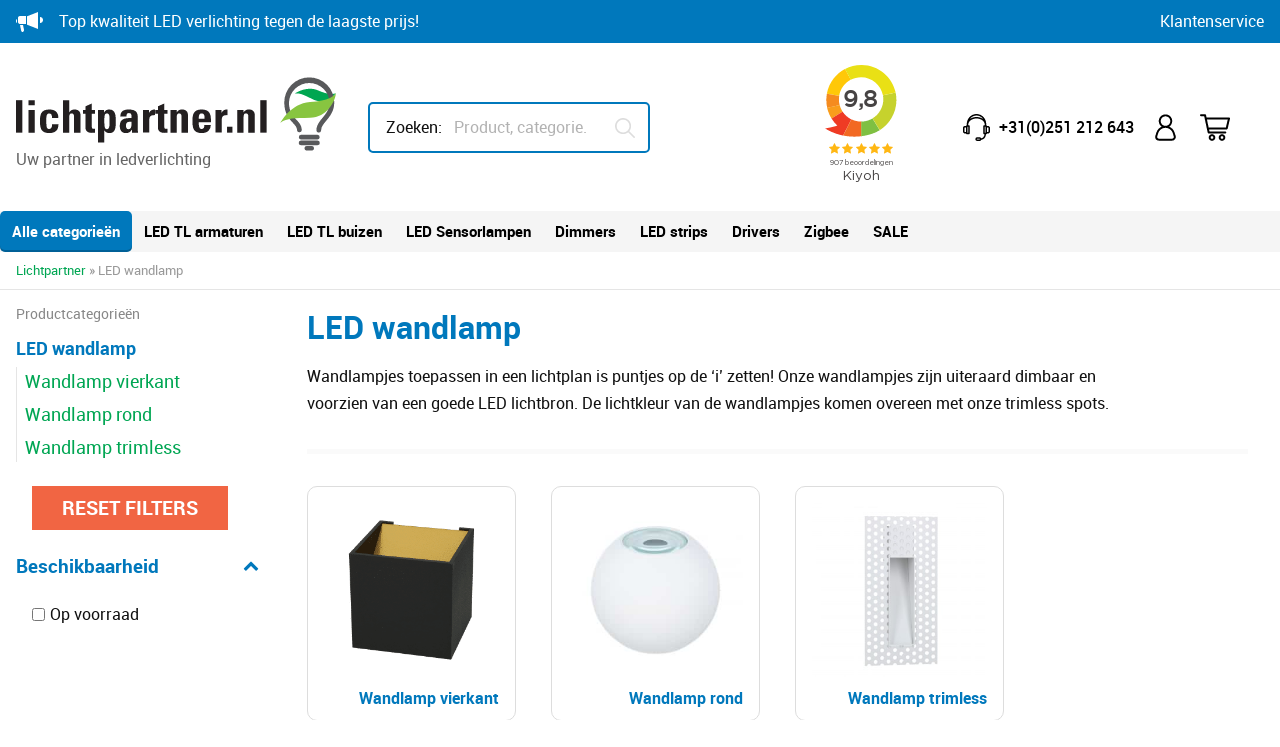

--- FILE ---
content_type: text/html; charset=UTF-8
request_url: https://lichtpartner.nl/led-wandlamp/
body_size: 21711
content:
<!doctype html>
<html lang="nl-NL">
<head>
	<meta charset="UTF-8">
	<meta name="viewport" content="width=device-width, initial-scale=1">
	<link rel="profile" href="https://gmpg.org/xfn/11">

	<link rel="apple-touch-icon" sizes="180x180" href="https://d277ace0.delivery.rocketcdn.me/wp-content/themes/hl-lichtpartner/img/favicon/apple-touch-icon.png">
	<link rel="icon" type="image/png" sizes="32x32" href="https://d277ace0.delivery.rocketcdn.me/wp-content/themes/hl-lichtpartner/img/favicon/favicon-32x32.png">
	<link rel="icon" type="image/png" sizes="16x16" href="https://d277ace0.delivery.rocketcdn.me/wp-content/themes/hl-lichtpartner/img/favicon/favicon-16x16.png">
	<link rel="manifest" href="https://d277ace0.delivery.rocketcdn.me/wp-content/themes/hl-lichtpartner/img/favicon/site.webmanifest">
	<link rel="mask-icon" href="https://d277ace0.delivery.rocketcdn.me/wp-content/themes/hl-lichtpartner/img/favicon/safari-pinned-tab.svg" color="#5bbad5">
	<meta name="msapplication-TileColor" content="#ffffff">
	<meta name="theme-color" content="#ffffff">
	
	
		<!-- Google Tag Manager -->
		<script>(function(w,d,s,l,i){w[l]=w[l]||[];w[l].push({'gtm.start':
		new Date().getTime(),event:'gtm.js'});var f=d.getElementsByTagName(s)[0],
		j=d.createElement(s),dl=l!='dataLayer'?'&l='+l:'';j.async=true;j.src=
		'https://www.googletagmanager.com/gtm.js?id='+i+dl;f.parentNode.insertBefore(j,f);
		})(window,document,'script','dataLayer','GTM-KVRPDTT');</script>
		<!-- End Google Tag Manager -->
	
		
	<script type="text/javascript" data-cookieconsent="ignore">
	window.dataLayer = window.dataLayer || [];

	function gtag() {
		dataLayer.push(arguments);
	}

	gtag("consent", "default", {
		ad_personalization: "denied",
		ad_storage: "denied",
		ad_user_data: "denied",
		analytics_storage: "denied",
		functionality_storage: "denied",
		personalization_storage: "denied",
		security_storage: "granted",
		wait_for_update: 500,
	});
	gtag("set", "ads_data_redaction", true);
	gtag("set", "url_passthrough", true);
</script>
<script type="text/javascript" data-cookieconsent="ignore">
		(function (w, d, s, l, i) {
		w[l] = w[l] || [];
		w[l].push({'gtm.start': new Date().getTime(), event: 'gtm.js'});
		var f = d.getElementsByTagName(s)[0], j = d.createElement(s), dl = l !== 'dataLayer' ? '&l=' + l : '';
		j.async = true;
		j.src = 'https://www.googletagmanager.com/gtm.js?id=' + i + dl;
		f.parentNode.insertBefore(j, f);
	})(
		window,
		document,
		'script',
		'dataLayer',
		'GTM-KVRPDTT'
	);
</script>
<script type="text/javascript"
		id="Cookiebot"
		src="https://consent.cookiebot.com/uc.js"
		data-implementation="wp"
		data-cbid="438ab173-3db0-4464-b5dc-08d0f7d8dab5"
						data-culture="NL"
				data-blockingmode="auto"
	 data-rocket-defer defer></script>
<meta name='robots' content='index, follow, max-image-preview:large, max-snippet:-1, max-video-preview:-1' />
	<style>img:is([sizes="auto" i], [sizes^="auto," i]) { contain-intrinsic-size: 3000px 1500px }</style>
	
            <script data-no-defer="1" data-ezscrex="false" data-cfasync="false" data-pagespeed-no-defer data-cookieconsent="ignore">
                var ctPublicFunctions = {"_ajax_nonce":"c98a5f3e97","_rest_nonce":"21dd0e8246","_ajax_url":"\/wp-admin\/admin-ajax.php","_rest_url":"https:\/\/lichtpartner.nl\/wp-json\/","data__cookies_type":"native","data__ajax_type":false,"data__bot_detector_enabled":1,"data__frontend_data_log_enabled":1,"cookiePrefix":"","wprocket_detected":true,"host_url":"lichtpartner.nl","text__ee_click_to_select":"Klik om de hele gegevens te selecteren","text__ee_original_email":"De volledige tekst is","text__ee_got_it":"Duidelijk","text__ee_blocked":"Geblokkeerd","text__ee_cannot_connect":"Kan geen verbinding maken","text__ee_cannot_decode":"Kan e-mail niet decoderen. Onbekende reden","text__ee_email_decoder":"Cleantalk e-mail decoder","text__ee_wait_for_decoding":"De magie is onderweg!","text__ee_decoding_process":"Wacht een paar seconden terwijl we de contactgegevens decoderen."}
            </script>
        
            <script data-no-defer="1" data-ezscrex="false" data-cfasync="false" data-pagespeed-no-defer data-cookieconsent="ignore">
                var ctPublic = {"_ajax_nonce":"c98a5f3e97","settings__forms__check_internal":"0","settings__forms__check_external":"0","settings__forms__force_protection":0,"settings__forms__search_test":"1","settings__data__bot_detector_enabled":1,"settings__sfw__anti_crawler":0,"blog_home":"https:\/\/lichtpartner.nl\/","pixel__setting":"3","pixel__enabled":true,"pixel__url":"https:\/\/moderate8-v4.cleantalk.org\/pixel\/41a6172c6228f70bb39571f5684cbcd3.gif","data__email_check_before_post":"1","data__email_check_exist_post":1,"data__cookies_type":"native","data__key_is_ok":true,"data__visible_fields_required":true,"wl_brandname":"Anti-Spam by CleanTalk","wl_brandname_short":"CleanTalk","ct_checkjs_key":"0f2c04a09bf09376bd1ca2b7a4d5cb36d4209a29138709ee843bfdaf2e9d5547","emailEncoderPassKey":"13d2b87f584f0495a518fe5618448e4d","bot_detector_forms_excluded":"W10=","advancedCacheExists":true,"varnishCacheExists":false,"wc_ajax_add_to_cart":true}
            </script>
        
<!-- Google Tag Manager for WordPress by gtm4wp.com -->
<script data-cfasync="false" data-pagespeed-no-defer>
	var gtm4wp_datalayer_name = "dataLayer";
	var dataLayer = dataLayer || [];
	const gtm4wp_use_sku_instead = 0;
	const gtm4wp_currency = 'EUR';
	const gtm4wp_product_per_impression = 10;
	const gtm4wp_clear_ecommerce = false;
	const gtm4wp_datalayer_max_timeout = 2000;
</script>
<!-- End Google Tag Manager for WordPress by gtm4wp.com -->
	<!-- This site is optimized with the Yoast SEO plugin v26.8 - https://yoast.com/product/yoast-seo-wordpress/ -->
	<title>LED wandlamp - Lichtpartner</title>
<link crossorigin data-rocket-preconnect href="https://d277ace0.delivery.rocketcdn.me" rel="preconnect">
<link crossorigin data-rocket-preconnect href="https://fd.cleantalk.org" rel="preconnect">
<link crossorigin data-rocket-preconnect href="https://consent.cookiebot.com" rel="preconnect">
<link crossorigin data-rocket-preconnect href="https://consentcdn.cookiebot.com" rel="preconnect">
<link crossorigin data-rocket-preconnect href="https://www.googletagmanager.com" rel="preconnect">
<link crossorigin data-rocket-preconnect href="https://www.gstatic.com" rel="preconnect">
<link crossorigin data-rocket-preconnect href="https://www.google.com" rel="preconnect">
<link crossorigin data-rocket-preconnect href="https://cdn.mouseflow.com" rel="preconnect">
<link crossorigin data-rocket-preconnect href="https://googleads.g.doubleclick.net" rel="preconnect">
<link crossorigin data-rocket-preconnect href="https://www.kiyoh.com" rel="preconnect"><link rel="preload" data-rocket-preload as="image" href="https://d277ace0.delivery.rocketcdn.me/wp-content/uploads/sites/3/img_2D_0021-300x300.png" imagesrcset="https://d277ace0.delivery.rocketcdn.me/wp-content/uploads/sites/3/img_2D_0021-300x300.png 300w, https://d277ace0.delivery.rocketcdn.me/wp-content/uploads/sites/3/img_2D_0021-1024x1024.png 1024w, https://d277ace0.delivery.rocketcdn.me/wp-content/uploads/sites/3/img_2D_0021-150x150.png 150w, https://d277ace0.delivery.rocketcdn.me/wp-content/uploads/sites/3/img_2D_0021-768x768.png 768w, https://d277ace0.delivery.rocketcdn.me/wp-content/uploads/sites/3/img_2D_0021-1536x1536.png 1536w, https://d277ace0.delivery.rocketcdn.me/wp-content/uploads/sites/3/img_2D_0021-2048x2048.png 2048w, https://d277ace0.delivery.rocketcdn.me/wp-content/uploads/sites/3/img_2D_0021-480x480.png 480w, https://d277ace0.delivery.rocketcdn.me/wp-content/uploads/sites/3/img_2D_0021-640x640.png 640w, https://d277ace0.delivery.rocketcdn.me/wp-content/uploads/sites/3/img_2D_0021-900x900.png 900w, https://d277ace0.delivery.rocketcdn.me/wp-content/uploads/sites/3/img_2D_0021-1280x1280.png 1280w, https://d277ace0.delivery.rocketcdn.me/wp-content/uploads/sites/3/img_2D_0021-1440x1440.png 1440w, https://d277ace0.delivery.rocketcdn.me/wp-content/uploads/sites/3/img_2D_0021-1700x1700.png 1700w, https://d277ace0.delivery.rocketcdn.me/wp-content/uploads/sites/3/img_2D_0021-600x600.png 600w, https://d277ace0.delivery.rocketcdn.me/wp-content/uploads/sites/3/img_2D_0021-100x100.png 100w" imagesizes="(max-width: 300px) 100vw, 300px" fetchpriority="high">
	<link rel="canonical" href="https://lichtpartner.nl/led-wandlamp/" />
	<meta property="og:locale" content="nl_NL" />
	<meta property="og:type" content="article" />
	<meta property="og:title" content="LED wandlamp - Lichtpartner" />
	<meta property="og:description" content="Wandlampjes toepassen in een lichtplan is puntjes op de ‘i’ zetten! Onze wandlampjes zijn uiteraard dimbaar en voorzien van een goede LED lichtbron. De lichtkleur van de wandlampjes komen overeen met onze trimless spots." />
	<meta property="og:url" content="https://lichtpartner.nl/led-wandlamp/" />
	<meta property="og:site_name" content="Lichtpartner" />
	<meta name="twitter:card" content="summary_large_image" />
	<script type="application/ld+json" class="yoast-schema-graph">{"@context":"https://schema.org","@graph":[{"@type":"CollectionPage","@id":"https://lichtpartner.nl/led-wandlamp/","url":"https://lichtpartner.nl/led-wandlamp/","name":"LED wandlamp - Lichtpartner","isPartOf":{"@id":"https://lichtpartner.nl/#website"},"primaryImageOfPage":{"@id":"https://lichtpartner.nl/led-wandlamp/#primaryimage"},"image":{"@id":"https://lichtpartner.nl/led-wandlamp/#primaryimage"},"thumbnailUrl":"https://lichtpartner.nl/wp-content/uploads/sites/3/wit.jpg","breadcrumb":{"@id":"https://lichtpartner.nl/led-wandlamp/#breadcrumb"},"inLanguage":"nl-NL"},{"@type":"ImageObject","inLanguage":"nl-NL","@id":"https://lichtpartner.nl/led-wandlamp/#primaryimage","url":"https://lichtpartner.nl/wp-content/uploads/sites/3/wit.jpg","contentUrl":"https://lichtpartner.nl/wp-content/uploads/sites/3/wit.jpg","width":800,"height":800},{"@type":"BreadcrumbList","@id":"https://lichtpartner.nl/led-wandlamp/#breadcrumb","itemListElement":[{"@type":"ListItem","position":1,"name":"Lichtpartner","item":"https://lichtpartner.nl/"},{"@type":"ListItem","position":2,"name":"LED wandlamp"}]},{"@type":"WebSite","@id":"https://lichtpartner.nl/#website","url":"https://lichtpartner.nl/","name":"Lichtpartner","description":"Een andere HEB lighting sites site","potentialAction":[{"@type":"SearchAction","target":{"@type":"EntryPoint","urlTemplate":"https://lichtpartner.nl/?s={search_term_string}"},"query-input":{"@type":"PropertyValueSpecification","valueRequired":true,"valueName":"search_term_string"}}],"inLanguage":"nl-NL"}]}</script>
	<!-- / Yoast SEO plugin. -->


<link rel='dns-prefetch' href='//www.googletagmanager.com' />
<link rel='dns-prefetch' href='//www.google.com' />
<link rel='dns-prefetch' href='//fd.cleantalk.org' />

<link rel="alternate" type="application/rss+xml" title="Lichtpartner &raquo; feed" href="https://lichtpartner.nl/feed/" />
<link rel="alternate" type="application/rss+xml" title="Lichtpartner &raquo; reacties feed" href="https://lichtpartner.nl/comments/feed/" />
<link rel="alternate" type="application/rss+xml" title="Lichtpartner &raquo; LED wandlamp Categorie feed" href="https://lichtpartner.nl/led-wandlamp/feed/" />
<link data-minify="1" rel='stylesheet' id='font-awesome-css' href='https://d277ace0.delivery.rocketcdn.me/wp-content/cache/min/3/wp-content/plugins/woocommerce-ajax-filters/berocket/assets/css/font-awesome.min.css?ver=1738138597' type='text/css' media='all' />
<link rel='stylesheet' id='berocket_aapf_widget-style-css' href='https://d277ace0.delivery.rocketcdn.me/wp-content/plugins/woocommerce-ajax-filters/assets/frontend/css/fullmain.min.css?ver=3.1.9.6' type='text/css' media='all' />
<style id='create-block-kiyoh-style-inline-css' type='text/css'>
.wp-block-create-block-kiyoh{width:190px}.wp-block-create-block-kiyoh .kiyoh-schema{clear:both;padding:0 10px}

</style>
<style id='classic-theme-styles-inline-css' type='text/css'>
/*! This file is auto-generated */
.wp-block-button__link{color:#fff;background-color:#32373c;border-radius:9999px;box-shadow:none;text-decoration:none;padding:calc(.667em + 2px) calc(1.333em + 2px);font-size:1.125em}.wp-block-file__button{background:#32373c;color:#fff;text-decoration:none}
</style>
<style id='global-styles-inline-css' type='text/css'>
:root{--wp--preset--aspect-ratio--square: 1;--wp--preset--aspect-ratio--4-3: 4/3;--wp--preset--aspect-ratio--3-4: 3/4;--wp--preset--aspect-ratio--3-2: 3/2;--wp--preset--aspect-ratio--2-3: 2/3;--wp--preset--aspect-ratio--16-9: 16/9;--wp--preset--aspect-ratio--9-16: 9/16;--wp--preset--color--black: #000000;--wp--preset--color--cyan-bluish-gray: #abb8c3;--wp--preset--color--white: #ffffff;--wp--preset--color--pale-pink: #f78da7;--wp--preset--color--vivid-red: #cf2e2e;--wp--preset--color--luminous-vivid-orange: #ff6900;--wp--preset--color--luminous-vivid-amber: #fcb900;--wp--preset--color--light-green-cyan: #7bdcb5;--wp--preset--color--vivid-green-cyan: #00d084;--wp--preset--color--pale-cyan-blue: #8ed1fc;--wp--preset--color--vivid-cyan-blue: #0693e3;--wp--preset--color--vivid-purple: #9b51e0;--wp--preset--gradient--vivid-cyan-blue-to-vivid-purple: linear-gradient(135deg,rgba(6,147,227,1) 0%,rgb(155,81,224) 100%);--wp--preset--gradient--light-green-cyan-to-vivid-green-cyan: linear-gradient(135deg,rgb(122,220,180) 0%,rgb(0,208,130) 100%);--wp--preset--gradient--luminous-vivid-amber-to-luminous-vivid-orange: linear-gradient(135deg,rgba(252,185,0,1) 0%,rgba(255,105,0,1) 100%);--wp--preset--gradient--luminous-vivid-orange-to-vivid-red: linear-gradient(135deg,rgba(255,105,0,1) 0%,rgb(207,46,46) 100%);--wp--preset--gradient--very-light-gray-to-cyan-bluish-gray: linear-gradient(135deg,rgb(238,238,238) 0%,rgb(169,184,195) 100%);--wp--preset--gradient--cool-to-warm-spectrum: linear-gradient(135deg,rgb(74,234,220) 0%,rgb(151,120,209) 20%,rgb(207,42,186) 40%,rgb(238,44,130) 60%,rgb(251,105,98) 80%,rgb(254,248,76) 100%);--wp--preset--gradient--blush-light-purple: linear-gradient(135deg,rgb(255,206,236) 0%,rgb(152,150,240) 100%);--wp--preset--gradient--blush-bordeaux: linear-gradient(135deg,rgb(254,205,165) 0%,rgb(254,45,45) 50%,rgb(107,0,62) 100%);--wp--preset--gradient--luminous-dusk: linear-gradient(135deg,rgb(255,203,112) 0%,rgb(199,81,192) 50%,rgb(65,88,208) 100%);--wp--preset--gradient--pale-ocean: linear-gradient(135deg,rgb(255,245,203) 0%,rgb(182,227,212) 50%,rgb(51,167,181) 100%);--wp--preset--gradient--electric-grass: linear-gradient(135deg,rgb(202,248,128) 0%,rgb(113,206,126) 100%);--wp--preset--gradient--midnight: linear-gradient(135deg,rgb(2,3,129) 0%,rgb(40,116,252) 100%);--wp--preset--font-size--small: 13px;--wp--preset--font-size--medium: 20px;--wp--preset--font-size--large: 36px;--wp--preset--font-size--x-large: 42px;--wp--preset--spacing--20: 0.44rem;--wp--preset--spacing--30: 0.67rem;--wp--preset--spacing--40: 1rem;--wp--preset--spacing--50: 1.5rem;--wp--preset--spacing--60: 2.25rem;--wp--preset--spacing--70: 3.38rem;--wp--preset--spacing--80: 5.06rem;--wp--preset--shadow--natural: 6px 6px 9px rgba(0, 0, 0, 0.2);--wp--preset--shadow--deep: 12px 12px 50px rgba(0, 0, 0, 0.4);--wp--preset--shadow--sharp: 6px 6px 0px rgba(0, 0, 0, 0.2);--wp--preset--shadow--outlined: 6px 6px 0px -3px rgba(255, 255, 255, 1), 6px 6px rgba(0, 0, 0, 1);--wp--preset--shadow--crisp: 6px 6px 0px rgba(0, 0, 0, 1);}:where(.is-layout-flex){gap: 0.5em;}:where(.is-layout-grid){gap: 0.5em;}body .is-layout-flex{display: flex;}.is-layout-flex{flex-wrap: wrap;align-items: center;}.is-layout-flex > :is(*, div){margin: 0;}body .is-layout-grid{display: grid;}.is-layout-grid > :is(*, div){margin: 0;}:where(.wp-block-columns.is-layout-flex){gap: 2em;}:where(.wp-block-columns.is-layout-grid){gap: 2em;}:where(.wp-block-post-template.is-layout-flex){gap: 1.25em;}:where(.wp-block-post-template.is-layout-grid){gap: 1.25em;}.has-black-color{color: var(--wp--preset--color--black) !important;}.has-cyan-bluish-gray-color{color: var(--wp--preset--color--cyan-bluish-gray) !important;}.has-white-color{color: var(--wp--preset--color--white) !important;}.has-pale-pink-color{color: var(--wp--preset--color--pale-pink) !important;}.has-vivid-red-color{color: var(--wp--preset--color--vivid-red) !important;}.has-luminous-vivid-orange-color{color: var(--wp--preset--color--luminous-vivid-orange) !important;}.has-luminous-vivid-amber-color{color: var(--wp--preset--color--luminous-vivid-amber) !important;}.has-light-green-cyan-color{color: var(--wp--preset--color--light-green-cyan) !important;}.has-vivid-green-cyan-color{color: var(--wp--preset--color--vivid-green-cyan) !important;}.has-pale-cyan-blue-color{color: var(--wp--preset--color--pale-cyan-blue) !important;}.has-vivid-cyan-blue-color{color: var(--wp--preset--color--vivid-cyan-blue) !important;}.has-vivid-purple-color{color: var(--wp--preset--color--vivid-purple) !important;}.has-black-background-color{background-color: var(--wp--preset--color--black) !important;}.has-cyan-bluish-gray-background-color{background-color: var(--wp--preset--color--cyan-bluish-gray) !important;}.has-white-background-color{background-color: var(--wp--preset--color--white) !important;}.has-pale-pink-background-color{background-color: var(--wp--preset--color--pale-pink) !important;}.has-vivid-red-background-color{background-color: var(--wp--preset--color--vivid-red) !important;}.has-luminous-vivid-orange-background-color{background-color: var(--wp--preset--color--luminous-vivid-orange) !important;}.has-luminous-vivid-amber-background-color{background-color: var(--wp--preset--color--luminous-vivid-amber) !important;}.has-light-green-cyan-background-color{background-color: var(--wp--preset--color--light-green-cyan) !important;}.has-vivid-green-cyan-background-color{background-color: var(--wp--preset--color--vivid-green-cyan) !important;}.has-pale-cyan-blue-background-color{background-color: var(--wp--preset--color--pale-cyan-blue) !important;}.has-vivid-cyan-blue-background-color{background-color: var(--wp--preset--color--vivid-cyan-blue) !important;}.has-vivid-purple-background-color{background-color: var(--wp--preset--color--vivid-purple) !important;}.has-black-border-color{border-color: var(--wp--preset--color--black) !important;}.has-cyan-bluish-gray-border-color{border-color: var(--wp--preset--color--cyan-bluish-gray) !important;}.has-white-border-color{border-color: var(--wp--preset--color--white) !important;}.has-pale-pink-border-color{border-color: var(--wp--preset--color--pale-pink) !important;}.has-vivid-red-border-color{border-color: var(--wp--preset--color--vivid-red) !important;}.has-luminous-vivid-orange-border-color{border-color: var(--wp--preset--color--luminous-vivid-orange) !important;}.has-luminous-vivid-amber-border-color{border-color: var(--wp--preset--color--luminous-vivid-amber) !important;}.has-light-green-cyan-border-color{border-color: var(--wp--preset--color--light-green-cyan) !important;}.has-vivid-green-cyan-border-color{border-color: var(--wp--preset--color--vivid-green-cyan) !important;}.has-pale-cyan-blue-border-color{border-color: var(--wp--preset--color--pale-cyan-blue) !important;}.has-vivid-cyan-blue-border-color{border-color: var(--wp--preset--color--vivid-cyan-blue) !important;}.has-vivid-purple-border-color{border-color: var(--wp--preset--color--vivid-purple) !important;}.has-vivid-cyan-blue-to-vivid-purple-gradient-background{background: var(--wp--preset--gradient--vivid-cyan-blue-to-vivid-purple) !important;}.has-light-green-cyan-to-vivid-green-cyan-gradient-background{background: var(--wp--preset--gradient--light-green-cyan-to-vivid-green-cyan) !important;}.has-luminous-vivid-amber-to-luminous-vivid-orange-gradient-background{background: var(--wp--preset--gradient--luminous-vivid-amber-to-luminous-vivid-orange) !important;}.has-luminous-vivid-orange-to-vivid-red-gradient-background{background: var(--wp--preset--gradient--luminous-vivid-orange-to-vivid-red) !important;}.has-very-light-gray-to-cyan-bluish-gray-gradient-background{background: var(--wp--preset--gradient--very-light-gray-to-cyan-bluish-gray) !important;}.has-cool-to-warm-spectrum-gradient-background{background: var(--wp--preset--gradient--cool-to-warm-spectrum) !important;}.has-blush-light-purple-gradient-background{background: var(--wp--preset--gradient--blush-light-purple) !important;}.has-blush-bordeaux-gradient-background{background: var(--wp--preset--gradient--blush-bordeaux) !important;}.has-luminous-dusk-gradient-background{background: var(--wp--preset--gradient--luminous-dusk) !important;}.has-pale-ocean-gradient-background{background: var(--wp--preset--gradient--pale-ocean) !important;}.has-electric-grass-gradient-background{background: var(--wp--preset--gradient--electric-grass) !important;}.has-midnight-gradient-background{background: var(--wp--preset--gradient--midnight) !important;}.has-small-font-size{font-size: var(--wp--preset--font-size--small) !important;}.has-medium-font-size{font-size: var(--wp--preset--font-size--medium) !important;}.has-large-font-size{font-size: var(--wp--preset--font-size--large) !important;}.has-x-large-font-size{font-size: var(--wp--preset--font-size--x-large) !important;}
:where(.wp-block-post-template.is-layout-flex){gap: 1.25em;}:where(.wp-block-post-template.is-layout-grid){gap: 1.25em;}
:where(.wp-block-columns.is-layout-flex){gap: 2em;}:where(.wp-block-columns.is-layout-grid){gap: 2em;}
:root :where(.wp-block-pullquote){font-size: 1.5em;line-height: 1.6;}
</style>
<link data-minify="1" rel='stylesheet' id='af-checkout-front-css-css' href='https://d277ace0.delivery.rocketcdn.me/wp-content/cache/min/3/wp-content/plugins/addify-checkout-fields-manager/front/css/af-cf-front.css?ver=1738138597' type='text/css' media='all' />
<link data-minify="1" rel='stylesheet' id='dashicons-css' href='https://d277ace0.delivery.rocketcdn.me/wp-content/cache/min/3/wp-includes/css/dashicons.min.css?ver=1738138597' type='text/css' media='all' />
<link rel='stylesheet' id='cleantalk-public-css-css' href='https://d277ace0.delivery.rocketcdn.me/wp-content/plugins/cleantalk-spam-protect/css/cleantalk-public.min.css?ver=6.64_1759389191' type='text/css' media='all' />
<link rel='stylesheet' id='cleantalk-email-decoder-css-css' href='https://d277ace0.delivery.rocketcdn.me/wp-content/plugins/cleantalk-spam-protect/css/cleantalk-email-decoder.min.css?ver=6.64_1759389191' type='text/css' media='all' />
<link data-minify="1" rel='stylesheet' id='dpdconnect_checkout_css-css' href='https://d277ace0.delivery.rocketcdn.me/wp-content/cache/min/3/wp-content/plugins/dpdconnect/assets/css/dpd_checkout.css?ver=1738138597' type='text/css' media='all' />
<link data-minify="1" rel='stylesheet' id='woocommerce-layout-css' href='https://d277ace0.delivery.rocketcdn.me/wp-content/cache/min/3/wp-content/plugins/woocommerce/assets/css/woocommerce-layout.css?ver=1738138597' type='text/css' media='all' />
<link data-minify="1" rel='stylesheet' id='woocommerce-smallscreen-css' href='https://d277ace0.delivery.rocketcdn.me/wp-content/cache/min/3/wp-content/plugins/woocommerce/assets/css/woocommerce-smallscreen.css?ver=1738138597' type='text/css' media='only screen and (max-width: 768px)' />
<link data-minify="1" rel='stylesheet' id='woocommerce-general-css' href='https://d277ace0.delivery.rocketcdn.me/wp-content/cache/min/3/wp-content/plugins/woocommerce/assets/css/woocommerce.css?ver=1738138597' type='text/css' media='all' />
<style id='woocommerce-inline-inline-css' type='text/css'>
.woocommerce form .form-row .required { visibility: visible; }
</style>
<link data-minify="1" rel='stylesheet' id='wc-composite-css-css' href='https://d277ace0.delivery.rocketcdn.me/wp-content/cache/min/3/wp-content/plugins/woocommerce-composite-products/assets/css/frontend/woocommerce.css?ver=1738138597' type='text/css' media='all' />
<link data-minify="1" rel='stylesheet' id='brands-styles-css' href='https://d277ace0.delivery.rocketcdn.me/wp-content/cache/min/3/wp-content/plugins/woocommerce/assets/css/brands.css?ver=1738138597' type='text/css' media='all' />
<link data-minify="1" rel='stylesheet' id='heb-lighting-style-css' href='https://d277ace0.delivery.rocketcdn.me/wp-content/cache/min/3/wp-content/themes/hl-lichtpartner/dist/app-min.css?ver=1738138597' type='text/css' media='all' />
<link data-minify="1" rel='stylesheet' id='heb-lighting-woocommerce-style-css' href='https://d277ace0.delivery.rocketcdn.me/wp-content/cache/min/3/wp-content/themes/hl-lichtpartner/woocommerce.css?ver=1738138597' type='text/css' media='all' />
<style id='heb-lighting-woocommerce-style-inline-css' type='text/css'>
@font-face {
			font-family: "star";
			src: url("https://d277ace0.delivery.rocketcdn.me/wp-content/plugins/woocommerce/assets/fonts/star.eot");
			src: url("https://d277ace0.delivery.rocketcdn.me/wp-content/plugins/woocommerce/assets/fonts/star.eot?#iefix") format("embedded-opentype"),
				url("https://d277ace0.delivery.rocketcdn.me/wp-content/plugins/woocommerce/assets/fonts/star.woff") format("woff"),
				url("https://d277ace0.delivery.rocketcdn.me/wp-content/plugins/woocommerce/assets/fonts/star.ttf") format("truetype"),
				url("https://d277ace0.delivery.rocketcdn.me/wp-content/plugins/woocommerce/assets/fonts/star.svg#star") format("svg");
			font-weight: normal;
			font-style: normal;
		}
</style>
<link rel='stylesheet' id='mollie-applepaydirect-css' href='https://d277ace0.delivery.rocketcdn.me/wp-content/plugins/mollie-payments-for-woocommerce/public/css/mollie-applepaydirect.min.css?ver=1768850725' type='text/css' media='screen' />
<link data-minify="1" rel='stylesheet' id='wc-cp-checkout-blocks-css' href='https://d277ace0.delivery.rocketcdn.me/wp-content/cache/min/3/wp-content/plugins/woocommerce-composite-products/assets/css/frontend/checkout-blocks.css?ver=1738138597' type='text/css' media='all' />
<link data-minify="1" rel='stylesheet' id='wc-pb-checkout-blocks-css' href='https://d277ace0.delivery.rocketcdn.me/wp-content/cache/min/3/wp-content/plugins/woocommerce-product-bundles/assets/css/frontend/checkout-blocks.css?ver=1738138597' type='text/css' media='all' />
<link data-minify="1" rel='stylesheet' id='wc-bundle-style-css' href='https://d277ace0.delivery.rocketcdn.me/wp-content/cache/min/3/wp-content/plugins/woocommerce-product-bundles/assets/css/frontend/woocommerce.css?ver=1738138597' type='text/css' media='all' />
<script type="text/javascript" id="woocommerce-google-analytics-integration-gtag-js-after">
/* <![CDATA[ */
/* Google Analytics for WooCommerce (gtag.js) */
					window.dataLayer = window.dataLayer || [];
					function gtag(){dataLayer.push(arguments);}
					// Set up default consent state.
					for ( const mode of [{"analytics_storage":"denied","ad_storage":"denied","ad_user_data":"denied","ad_personalization":"denied","region":["AT","BE","BG","HR","CY","CZ","DK","EE","FI","FR","DE","GR","HU","IS","IE","IT","LV","LI","LT","LU","MT","NL","NO","PL","PT","RO","SK","SI","ES","SE","GB","CH"]}] || [] ) {
						gtag( "consent", "default", { "wait_for_update": 500, ...mode } );
					}
					gtag("js", new Date());
					gtag("set", "developer_id.dOGY3NW", true);
					gtag("config", "G-RPDZY0PCKD", {"track_404":true,"allow_google_signals":true,"logged_in":false,"linker":{"domains":[],"allow_incoming":false},"custom_map":{"dimension1":"logged_in"}});
/* ]]> */
</script>
<script type="text/javascript" src="https://d277ace0.delivery.rocketcdn.me/wp-includes/js/jquery/jquery.min.js?ver=3.7.1" id="jquery-core-js" data-rocket-defer defer></script>
<script type="text/javascript" src="https://d277ace0.delivery.rocketcdn.me/wp-includes/js/jquery/jquery-migrate.min.js?ver=3.4.1" id="jquery-migrate-js" data-rocket-defer defer></script>
<script type="text/javascript" id="af-checkout-front-js-js-extra">
/* <![CDATA[ */
var php_info = {"ajaxurl":"https:\/\/lichtpartner.nl\/wp-admin\/admin-ajax.php","nonce":"7b973e02ce"};
/* ]]> */
</script>
<script type="text/javascript" src="https://d277ace0.delivery.rocketcdn.me/wp-content/plugins/addify-checkout-fields-manager/front/js/af-cf-front.js?ver=1.0.0" id="af-checkout-front-js-js" data-rocket-defer defer></script>
<script type="text/javascript" src="//www.google.com/recaptcha/api.js?ver=1.0.0" id="Google-reCaptcha-JS-js"></script>
<script type="text/javascript" src="https://d277ace0.delivery.rocketcdn.me/wp-content/plugins/cleantalk-spam-protect/js/apbct-public-bundle.min.js?ver=6.64_1759389191" id="apbct-public-bundle.min-js-js" data-rocket-defer defer></script>
<script type="text/javascript" src="https://fd.cleantalk.org/ct-bot-detector-wrapper.js?ver=6.64" id="ct_bot_detector-js" defer="defer" data-wp-strategy="defer"></script>
<script type="text/javascript" src="https://d277ace0.delivery.rocketcdn.me/wp-content/plugins/woocommerce/assets/js/jquery-blockui/jquery.blockUI.min.js?ver=2.7.0-wc.10.3.7" id="wc-jquery-blockui-js" defer="defer" data-wp-strategy="defer"></script>
<script type="text/javascript" id="wc-add-to-cart-js-extra">
/* <![CDATA[ */
var wc_add_to_cart_params = {"ajax_url":"\/wp-admin\/admin-ajax.php","wc_ajax_url":"\/?wc-ajax=%%endpoint%%","i18n_view_cart":"Bekijk winkelwagen","cart_url":"https:\/\/lichtpartner.nl\/winkel\/winkelmand\/","is_cart":"","cart_redirect_after_add":"no"};
/* ]]> */
</script>
<script type="text/javascript" src="https://d277ace0.delivery.rocketcdn.me/wp-content/plugins/woocommerce/assets/js/frontend/add-to-cart.min.js?ver=10.3.7" id="wc-add-to-cart-js" defer="defer" data-wp-strategy="defer"></script>
<script type="text/javascript" src="https://d277ace0.delivery.rocketcdn.me/wp-content/plugins/woocommerce/assets/js/js-cookie/js.cookie.min.js?ver=2.1.4-wc.10.3.7" id="wc-js-cookie-js" defer="defer" data-wp-strategy="defer"></script>
<script type="text/javascript" id="woocommerce-js-extra">
/* <![CDATA[ */
var woocommerce_params = {"ajax_url":"\/wp-admin\/admin-ajax.php","wc_ajax_url":"\/?wc-ajax=%%endpoint%%","i18n_password_show":"Wachtwoord weergeven","i18n_password_hide":"Wachtwoord verbergen"};
/* ]]> */
</script>
<script type="text/javascript" src="https://d277ace0.delivery.rocketcdn.me/wp-content/plugins/woocommerce/assets/js/frontend/woocommerce.min.js?ver=10.3.7" id="woocommerce-js" defer="defer" data-wp-strategy="defer"></script>
<link rel="https://api.w.org/" href="https://lichtpartner.nl/wp-json/" /><link rel="alternate" title="JSON" type="application/json" href="https://lichtpartner.nl/wp-json/wp/v2/product_cat/3680" /><link rel="EditURI" type="application/rsd+xml" title="RSD" href="https://lichtpartner.nl/xmlrpc.php?rsd" />
<meta name="generator" content="WordPress 6.7.4" />
<meta name="generator" content="WooCommerce 10.3.7" />

<!-- This website runs the Product Feed PRO for WooCommerce by AdTribes.io plugin - version woocommercesea_option_installed_version -->

<!-- Google Tag Manager for WordPress by gtm4wp.com -->
<!-- GTM Container placement set to automatic -->
<script data-cfasync="false" data-pagespeed-no-defer>
	var dataLayer_content = {"pagePostType":"product","pagePostType2":"tax-product","pageCategory":[],"customerTotalOrders":0,"customerTotalOrderValue":0,"customerFirstName":"","customerLastName":"","customerBillingFirstName":"","customerBillingLastName":"","customerBillingCompany":"","customerBillingAddress1":"","customerBillingAddress2":"","customerBillingCity":"","customerBillingState":"","customerBillingPostcode":"","customerBillingCountry":"","customerBillingEmail":"","customerBillingEmailHash":"","customerBillingPhone":"","customerShippingFirstName":"","customerShippingLastName":"","customerShippingCompany":"","customerShippingAddress1":"","customerShippingAddress2":"","customerShippingCity":"","customerShippingState":"","customerShippingPostcode":"","customerShippingCountry":"","cartContent":{"totals":{"applied_coupons":[],"discount_total":0,"subtotal":0,"total":0},"items":[]}};
	dataLayer.push( dataLayer_content );
</script>
<script data-cfasync="false" data-pagespeed-no-defer>
(function(w,d,s,l,i){w[l]=w[l]||[];w[l].push({'gtm.start':
new Date().getTime(),event:'gtm.js'});var f=d.getElementsByTagName(s)[0],
j=d.createElement(s),dl=l!='dataLayer'?'&l='+l:'';j.async=true;j.src=
'//www.googletagmanager.com/gtm.js?id='+i+dl;f.parentNode.insertBefore(j,f);
})(window,document,'script','dataLayer','GTM-KVRPDTT');
</script>
<!-- End Google Tag Manager for WordPress by gtm4wp.com -->	<noscript><style>.woocommerce-product-gallery{ opacity: 1 !important; }</style></noscript>
	<meta name="generator" content="WP Rocket 3.19.4" data-wpr-features="wpr_defer_js wpr_preconnect_external_domains wpr_oci wpr_minify_css wpr_cdn wpr_preload_links wpr_desktop" /></head>

<body class="archive tax-product_cat term-led-wandlamp term-3680 theme-hl-lichtpartner woocommerce woocommerce-page woocommerce-no-js hfeed no-sidebar woocommerce-active">
		<!-- Google Tag Manager (noscript) -->
<noscript><iframe src=https://www.googletagmanager.com/ns.html?id=GTM-KVRPDTT
height="0" width="0" style="display:none;visibility:hidden"></iframe></noscript>
<!-- End Google Tag Manager (noscript) -->
	
<div  id="page" class="site">
	<a class="skip-link screen-reader-text" href="#content">Skip to content</a>

	<header  id="masthead" class="site-header header">

		<div  class="header-content">
			
			<div class="header-top">
				<div  class="container">
					<div class="header-top-content">
													<div class="header-top-left hide-on-mobile">
								<?xml version="1.0" encoding="UTF-8"?>
<svg width="27px" height="20px" viewBox="0 0 27 20" version="1.1" xmlns="http://www.w3.org/2000/svg" xmlns:xlink="http://www.w3.org/1999/xlink">
    <!-- Generator: Sketch 52.6 (67491) - http://www.bohemiancoding.com/sketch -->
    <title>bullhorn</title>
    <desc>Created with Sketch.</desc>
    <g id="homepage" stroke="none" stroke-width="1" fill="none" fill-rule="evenodd">
        <g id="Totaal" transform="translate(-51.000000, -9.000000)">
            <g id="home">
                <g id="Header" transform="translate(2.000000, 0.000000)">
                    <g id="top-navigatie">
                        <g id="bullhorn" transform="translate(48.000000, 9.000000)">
                            <path d="M1.00010073,8.99997378 C0.992782746,9.8886296 1.3848015,10.6883989 1.98041032,11 L1.98041032,7.19177472 C1.98041032,7.13697445 2,7.05480027 2,7 C1.40037567,7.309084 1.00156433,8.10680808 1.00010073,8.99997378 Z" id="Path" fill="#FFFFFF"></path>
                            <path d="M8.03299882,13 L5,13 L6.13447743,18.5623741 C6.30247758,19.4112409 6.87264112,20.0012368 7.52363618,19.9998611 C7.98682204,20.0072779 8.42505826,19.7173043 8.70442333,19.2186429 C8.98649164,18.7442058 9.07348302,18.1104866 8.93592763,17.5311972 L8.03299882,13 Z" id="Path" fill="#FFFFFF"></path>
                            <path d="M0.968711898,6.03125749 L1.0312881,6.03125749 L1.0312881,5.96874251 C1.0312881,6.03125749 1.0312881,6.03125749 0.968711898,6.03125749 Z" id="Path" fill="#000000"></path>
                            <path d="M25.2449219,5 L25,5 L25,11 L25.2449219,11 C26.766543,11 28,9.65684117 28,8.0000319 C28,6.34315883 26.7664844,5 25.2449219,5 Z" id="Path" fill="#FFFFFF"></path>
                            <path d="M3,5.83703616 L3,10.0444342 C3.03460631,11.1339977 3.99880562,12.0004535 5.17597158,11.9999998 L11,12 L11,4 L5.17597158,4 C4.02397942,4 3,4.77038464 3,5.83703616 Z" id="Path" fill="#FFFFFF"></path>
                            <polygon id="Path" fill="#FFFFFF" points="12 12.6470349 23 17 23 0 12 4.35296514"></polygon>
                        </g>
                    </g>
                </g>
            </g>
        </g>
    </g>
</svg>								<span class="megaphone-message">
									Top kwaliteit LED verlichting tegen de laagste prijs!								</span>
							</div>
						

						<div class="header-top-left only-mobile">
							<a href="tel: +31(0)251 212 643" title="Telefoonnummer Klantenservice">+31(0)251 212 643</a>
						</div>

						<div class="header-top-center">
															<ul class="usps-list">
							    
									<li class="usp">
																				<span class="usp-check">&check; </span>
										<span class="usp-text">Voor 16:45u besteld, morgen in huis</span>
																			</li>

							    
									<li class="usp">
																				<span class="usp-check">&check; </span>
										<span class="usp-text">Verzending slechts € 7,50</span>
																			</li>

							    
									<li class="usp">
										<a href="/contact/">										<span class="usp-check">&check; </span>
										<span class="usp-text">Advies op maat</span>
										</a>									</li>

							    								</ul>
													</div>
						<div class="header-top-right">
							<a href="/contact/">Klantenservice</a>
						</div>
					</div>
				</div>
			</div>

			<div class="header-middle container">

				<div class="header-middle-left">
						
					<a href="https://lichtpartner.nl" title="Lichtpartner" class="header-logo">
						<svg xmlns="http://www.w3.org/2000/svg" viewBox="0 0 441.01 100.94"><defs><style>.cls-1{fill:#00a651;}.cls-2{fill:#58595b;}.cls-3{fill:#88c540;}.cls-4{fill:#231f20;}</style></defs><title>Middel 1</title><g id="Laag_2" data-name="Laag 2"><g id="Laag_1-2" data-name="Laag 1"><path class="cls-1" d="M384.18,22.27s16-11.33,32.24-4.28c15.72,6.83,22.15,5.07,24.59,3.45-3.84,6.18-17.17,15.81-31.12,9.17C397.11,24.53,391.64,21.17,384.18,22.27Z"/><path class="cls-2" d="M417.23,76.19A3.24,3.24,0,0,1,414,72.94c0-7,4.28-12.14,8.41-17.13,4.78-5.76,9.72-11.72,9.72-21.36a28,28,0,0,0-55.94,0c0,13,5.37,18.73,10.11,23.8,3.68,3.92,7.49,8,7.49,14.44a3.25,3.25,0,0,1-6.49,0c0-3.71-2.07-6.1-5.73-10-5-5.35-11.86-12.67-11.86-28.23a34.45,34.45,0,0,1,68.9,0c0,12-6.21,19.47-11.2,25.5-3.72,4.48-6.93,8.35-6.93,13A3.24,3.24,0,0,1,417.23,76.19Z"/><path class="cls-2" d="M415.45,85.63h-22.6a3.25,3.25,0,0,1,0-6.49h22.6a3.25,3.25,0,0,1,0,6.49Z"/><path class="cls-2" d="M415.45,93.55h-22.6a3.24,3.24,0,0,1,0-6.48h22.6a3.24,3.24,0,1,1,0,6.48Z"/><path class="cls-2" d="M407.66,100.94h-7a3.25,3.25,0,0,1,0-6.49h7a3.25,3.25,0,0,1,0,6.49Z"/><path class="cls-3" d="M364.47,62.52S378.22,35.88,405.21,34c26.13-1.79,33.63-8.7,35.8-12.62-.87,11.09-12.19,33.53-35.8,34.33C383.6,56.49,373.82,55.78,364.47,62.52Z"/><path class="cls-4" d="M8.74,31.43V76.19H0V31.43Z"/><path class="cls-4" d="M26,31.43v6.88H17.24V31.43Zm0,44.76H17.24V44.88H26Z"/><path class="cls-4" d="M49.66,56c0-4.65-1.18-6.2-3.9-6.2-3.72,0-4,3.28-4,9.79,0,9.55.8,11.6,4,11.6,2.72,0,4-2.48,4-6.57h8.74c0,8.49-4.59,12.15-12.77,12.15C34.47,76.81,33,69.93,33,60.13c0-8.56,1.24-15.87,12.78-15.87,8.06,0,12.64,3.59,12.64,11.78Z"/><path class="cls-4" d="M80,76.19V54.61c0-2.79-.49-5-3.28-5s-3.29,2.17-3.29,5V76.19H64.73V31.43h8.74V48h.12a7.3,7.3,0,0,1,3.1-2.91A9.45,9.45,0,0,1,81,44.26c4.15,0,7.81,2.48,7.81,6.82V76.19Z"/><path class="cls-4" d="M92.19,44.88h3.54v-5L104.47,36v8.87H109v5.39h-4.53V67c0,2.36-.06,3.91,2.79,3.91a5.75,5.75,0,0,0,1.55-.13v5.4a36.68,36.68,0,0,1-4.53.31c-7.56,0-8.55-5-8.55-7V50.27H92.19Z"/><path class="cls-4" d="M121.27,44.88v3.47h.13c1.61-3,4-4.09,7.37-4.09,9,0,8.74,10,8.74,16.49s.25,16.06-8.55,16.06c-3.16,0-5.33-.93-7.13-3.6h-.12V89.64H113V44.88ZM129,60.25c0-6.26.06-10.6-3.72-10.6-3.6,0-3.53,4.34-3.53,10.6,0,7.88.55,11.16,3.53,11.16C128.4,71.41,129,68.13,129,60.25Z"/><path class="cls-4" d="M167.71,70.36c0,1.92.25,3.91.43,5.83H160L159.65,72h-.13a8.66,8.66,0,0,1-8.18,4.78c-6.07,0-8.31-4.53-8.31-10,0-10.36,8-10.79,16.12-10.67V53.74c0-2.66-.37-4.58-3.53-4.58s-3.29,2.29-3.29,4.77h-8.55c0-3.78,1.18-6.2,3.22-7.62s4.84-2.05,8.19-2.05c11.09,0,12.52,4.77,12.52,10.48Zm-16.12-3.91c0,2.24.37,5,3.22,5,5.15,0,4.34-6.94,4.34-10.35C154.81,61.25,151.59,60.87,151.59,66.45Z"/><path class="cls-4" d="M183.27,44.88v4h.13c1.61-3.6,4.58-4.65,8.12-4.65v7.81c-7.69-.5-7.81,4-7.81,7.07v17H175V44.88Z"/><path class="cls-4" d="M192.08,44.88h3.53v-5L204.35,36v8.87h4.53v5.39h-4.53V67c0,2.36-.06,3.91,2.79,3.91a5.75,5.75,0,0,0,1.55-.13v5.4a36.68,36.68,0,0,1-4.53.31c-7.56,0-8.55-5-8.55-7V50.27h-3.53Z"/><path class="cls-4" d="M221.59,48h.12a7.25,7.25,0,0,1,3.1-2.91,9.45,9.45,0,0,1,4.28-.87c4.15,0,7.81,2.48,7.81,6.82V76.19h-8.74V54.61c0-2.79-.5-5-3.29-5s-3.28,2.17-3.28,5V76.19h-8.74V44.88h8.74Z"/><path class="cls-4" d="M251.9,61.93c0,3.72.13,9.3,4,9.3,3.1,0,3.72-3,3.72-5.58h8.87a11.14,11.14,0,0,1-3.35,8.12c-2.05,1.92-5.15,3-9.24,3-11.28,0-12.77-6.88-12.77-16.68,0-8.56,1.24-15.87,12.77-15.87,11.78,0,13.08,7.62,12.77,17.67Zm8-4.9c0-3,.13-7.38-4-7.38s-4,4.71-4,7.38Z"/><path class="cls-4" d="M283.15,44.88v4h.13c1.61-3.6,4.58-4.65,8.12-4.65v7.81c-7.69-.5-7.81,4-7.81,7.07v17h-8.74V44.88Z"/><path class="cls-4" d="M298.28,68v8.19h-7.44V68Z"/><path class="cls-4" d="M313.66,48h.12a7.25,7.25,0,0,1,3.1-2.91,9.45,9.45,0,0,1,4.28-.87c4.15,0,7.81,2.48,7.81,6.82V76.19h-8.74V54.61c0-2.79-.5-5-3.29-5s-3.28,2.17-3.28,5V76.19h-8.75V44.88h8.75Z"/><path class="cls-4" d="M345.4,31.43V76.19h-8.74V31.43Z"/></g></g></svg>						
						<span class="header-logo-payoff only-desktop"> Uw partner in ledverlichting </span>
											</a>
				</div>

				<div class="header-middle-center">

					<div class="header-top-center-left">
						<div class="search-bar-desktop hide-on-mobile">
							<form class="search-form" role="search" method="get" action="https://lichtpartner.nl/">
<div class="search-bar loading">
	<label aria-hidden="true" for="search-bar-input">Zoeken:</label>
    <input id="search-bar-input" type="search" name="s" class="search-bar-field" autocomplete="off" placeholder="Product, categorie..." value="">
    <input type="hidden" name="post_type" value="product" />
    <div class="search-bar-results">
    	<div class="search-bar-results-terms"></div>
    	<div class="search-bar-results-items"></div>
    </div>

    <button type="submit" class="search-bar-submit " style="background: transparent; border: none; box-shadow: none;"> <?xml version="1.0" encoding="UTF-8"?>
<svg width="72px" height="72px" viewBox="0 0 72 72" version="1.1" xmlns="http://www.w3.org/2000/svg" xmlns:xlink="http://www.w3.org/1999/xlink">
    <!-- Generator: Sketch 52.6 (67491) - http://www.bohemiancoding.com/sketch -->
    <title>noun_Search_1166289</title>
    <desc>Created with Sketch.</desc>
    <g id="Page-1" stroke="none" stroke-width="1" fill="none" fill-rule="evenodd">
        <g id="noun_Search_1166289" transform="translate(0.000000, -1.000000)" fill="#FFFFFF" fill-rule="nonzero">
            <g id="Group" transform="translate(0.000000, 0.637820)">
                <path d="M28.998529,0.36219 C13.018709,0.36219 -1.1e-05,13.3808 -1.1e-05,29.36073 C-1.1e-05,45.3406 13.018689,58.3593 28.998529,58.3593 C35.909669,58.3593 42.257849,55.9162 47.247609,51.8596 L66.871629,71.4836 C68.043039,72.655 69.949929,72.6551 71.121409,71.4836 C72.292879,70.3121 72.292879,68.4365 71.121409,67.2651 L51.497399,47.6411 C55.562189,42.6488 57.997069,36.2796 57.997069,29.36073 C57.997069,13.3808 44.978359,0.36219 28.998529,0.36219 Z M28.998529,6.36189 C41.735859,6.36189 51.997369,16.62331 51.997369,29.36073 C51.997369,42.098 41.735839,52.3596 28.998529,52.3596 C16.261219,52.3596 5.999689,42.098 5.999689,29.36073 C5.999689,16.62331 16.261199,6.36189 28.998529,6.36189 Z" id="Shape"></path>
            </g>
        </g>
    </g>
</svg> </button>
    <!-- <a href="#search-bar" class="search-bar-toggle" onclick="document.getElementById('search-bar-input').focus();"> -->
		<!--  -->
	<!-- </a> -->
</div>
 </form>

 <div  class="search-bar-backdrop"></div>
						</div>
					</div>
					
					<div class="header-top-center-right only-desktop">
													<iframe title="Kiyoh Review Badge" frameborder="0" allowtransparency="true" src="https://www.kiyoh.com/retrieve-widget.html?color=white&button=false&lang=nl&tenantId=98&locationId=1046496" width="120" height="160"></iframe>
											</div>
				</div>

				<div class="header-middle-right">
					<div class="header-shopping">

						<!-- Default menu, can be placed anywhere you like -->
						

<nav class="navigation navigation-shop" data-menu="menu-shop">

	<div class="menu-shopmenu-container"><ul id="menu-shop" class="menu"><li id="menu-item-1323" class="menu-item menu-item-type-custom menu-item-object-custom menu-item-1323"><a href="tel:+31(0)251212643">+31(0)251 212 643</a></li>
<li id="menu-item-1511" class="menu-item menu-item-type-post_type menu-item-object-page menu-item-has-children menu-item-1511"><a href="https://lichtpartner.nl/mijn-account/">Mijn account</a>
<ul class="sub-menu">
	<li id="menu-item-3232" class="menu-item menu-item-type-custom menu-item-object-custom menu-item-3232"><a href="https://lichtpartner.nl/mijn-account/edit-account/">Accountgegevens</a></li>
	<li id="menu-item-1512" class="menu-item menu-item-type-custom menu-item-object-custom menu-item-1512"><a href="https://lichtpartner.nl/mijn-account/orders/">Bestellingen</a></li>
</ul>
</li>
</ul></div></nav> <!-- .navigation -->

						
<a class="shop-button" data-menu-toggle="menu-shop" aria-controls="menu-shop" aria-expanded="false">
	<span class="shop-icon">
		<?xml version="1.0" encoding="UTF-8"?>
<svg width="76px" height="96px" viewBox="0 0 76 96" version="1.1" xmlns="http://www.w3.org/2000/svg" xmlns:xlink="http://www.w3.org/1999/xlink">
    <!-- Generator: Sketch 52.6 (67491) - http://www.bohemiancoding.com/sketch -->
    <title>noun_profile_1307603</title>
    <desc>Created with Sketch.</desc>
    <g id="Page-1" stroke="none" stroke-width="1" fill="none" fill-rule="evenodd">
        <g id="noun_profile_1307603" fill="#000000" fill-rule="nonzero">
            <path d="M74.7,78.3 L70.9,66.3 C67.8,56.4 60.7,48.8 51.7,45 C58.1,40.6 62.3,33.2 62.3,24.9 C62.4,11.4 51.4,0.5 38,0.5 C24.6,0.5 13.6,11.4 13.6,24.9 C13.6,33.2 17.8,40.6 24.2,45 C15.2,48.9 8.1,56.5 5,66.3 L1.2,78.3 C-0.1,82.4 0.6,86.7 3.1,90.1 C5.6,93.5 9.5,95.5 13.8,95.5 L62,95.5 C66.3,95.5 70.2,93.5 72.7,90.1 C75.2,86.7 76,82.3 74.7,78.3 Z M20.7,24.9 C20.7,15.4 28.4,7.6 38,7.6 C47.6,7.6 55.3,15.3 55.3,24.9 C55.3,34.5 47.5,42.1 38,42.1 C28.5,42.1 20.7,34.4 20.7,24.9 Z M67.1,85.9 C65.9,87.5 64.1,88.4 62.1,88.4 L13.9,88.4 C11.9,88.4 10.1,87.5 8.9,85.9 C7.7,84.3 7.4,82.3 8,80.4 L11.8,68.4 C15.5,56.9 26,49.2 38,49.2 C50,49.2 60.5,56.9 64.2,68.4 L68,80.4 C68.6,82.3 68.2,84.3 67.1,85.9 Z" id="Shape"></path>
        </g>
    </g>
</svg>	</span>	
</a> <!-- .cart-button -->						
						
<nav class="navigation navigation-cart" data-menu="menu-cart">

	<div class="menu-cart-container">
			<ul id="" class="menu-cart menu">
			<li class=" menu-item">
						<a class="cart-contents-ajax menu-cart-button menu-cart-button-empty" href="https://lichtpartner.nl/winkel/winkelmand/" title="View your shopping cart">
						<span class="amount">
								Winkelmand			</span>
			
				<span class="cart-count count">
		 	0		</span>
		
				</a>
					</li>
		</ul>

		<div id="menu-cart-dropdown" class="menu-cart-dropdown">
			<div class="widget woocommerce widget_shopping_cart"><div class="widget_shopping_cart_content"></div></div>		</div>
			</div>
</nav>

						
<a class="cart-button" data-menu-toggle="menu-cart" aria-controls="menu-cart" aria-expanded="false">
	<span class="cart-icon">
		<?xml version="1.0" encoding="UTF-8"?>
<svg width="90px" height="80px" viewBox="0 0 90 80" version="1.1" xmlns="http://www.w3.org/2000/svg" xmlns:xlink="http://www.w3.org/1999/xlink">
    <!-- Generator: Sketch 52.6 (67491) - http://www.bohemiancoding.com/sketch -->
    <title>noun_cart_927424</title>
    <desc>Created with Sketch.</desc>
    <g id="Page-1" stroke="none" stroke-width="1" fill="none" fill-rule="evenodd">
        <g id="noun_cart_927424" transform="translate(0.000000, -1.000000)" fill="#000000" fill-rule="nonzero">
            <g id="Group" transform="translate(0.000000, 0.637820)">
                <path d="M3.0159598,0.36215 C1.3590598,0.36215 0.0159598,1.7053 0.0159598,3.36215 C0.0159598,5.019 1.3590598,6.36215 3.0159598,6.36215 L12.57846,6.36215 L22.89096,55.0184 C23.29896,56.85 24.49936,58.3744 26.01596,58.3622 L76.01596,58.3622 C77.60086,58.3842 79.058655,56.9473 79.058655,55.3622 C79.058655,53.7771 77.60086,52.3398 76.01596,52.3622 L28.45346,52.3622 L27.17216,46.3621 L80.015955,46.3621 C81.359155,46.3521 82.628255,45.3291 82.922155,44.0184 L89.922155,14.0184 C90.312255,12.27733 88.800155,10.37494 87.015955,10.36215 L19.57846,10.36215 L17.95346,2.73715 C17.66956,1.40505 16.37796,0.36075 15.01596,0.36215 L3.0159598,0.36215 Z M20.82846,16.36215 L83.234755,16.36215 L77.64096,40.3621 L25.92216,40.3621 L20.82846,16.36215 Z M36.01596,60.3622 C30.52866,60.3622 26.01596,64.8748 26.01596,70.3622 C26.01596,75.8495 30.52866,80.3622 36.01596,80.3622 C41.50326,80.3622 46.01596,75.8495 46.01596,70.3622 C46.01596,64.8749 41.50326,60.3622 36.01596,60.3622 Z M66.01596,60.3622 C60.52866,60.3622 56.01596,64.8748 56.01596,70.3622 C56.01596,75.8495 60.52866,80.3622 66.01596,80.3622 C71.50326,80.3622 76.01596,75.8495 76.01596,70.3622 C76.01596,64.8749 71.50326,60.3622 66.01596,60.3622 Z M36.01596,66.3622 C38.26066,66.3622 40.01596,68.1175 40.01596,70.3622 C40.01596,72.6069 38.26066,74.3622 36.01596,74.3622 C33.77146,74.3622 32.01596,72.6068 32.01596,70.3622 C32.01596,68.1176 33.77146,66.3622 36.01596,66.3622 Z M66.01596,66.3622 C68.26066,66.3622 70.01596,68.1175 70.01596,70.3622 C70.01596,72.6069 68.26066,74.3622 66.01596,74.3622 C63.77146,74.3622 62.01596,72.6068 62.01596,70.3622 C62.01596,68.1176 63.77146,66.3622 66.01596,66.3622 Z" id="Shape"></path>
            </g>
        </g>
    </g>
</svg>	</span>	
	<span class="cart-count">
	0	</span>

</a> <!-- .cart-button -->
					</div>


					<!-- Hamburger button and icon, can be placed anywhere you like -->
					
<a class="hamburger-button" data-menu-toggle="menu" aria-controls="menu-primary" aria-expanded="false">
	<span class="hamburger-icon">
		<span></span> <!-- Necessary to show the hamburger icon correctly -->
	</span>
	<span class="hamburger-label">
		Menu	</span>		
</a> <!-- .hamburger-button -->

				</div>

			</div>

			<div class="header-bottom">
				<div class="container">
					<!-- Default menu, can be placed anywhere you like -->
					

<nav class="navigation" data-menu="menu">
	<div class="menu-topmenu-container"><ul id="primary-menu" class="menu"><li id="menu-item-2510" class="big-menu-button menu-item menu-item-type-post_type menu-item-object-page menu-item-2510"><a href="https://lichtpartner.nl/winkel/">Alle categorieën</a></li>
<li id="menu-item-14516" class="menu-item menu-item-type-taxonomy menu-item-object-product_cat menu-item-14516"><a href="https://lichtpartner.nl/led-tl-armaturen/">LED TL armaturen</a></li>
<li id="menu-item-14518" class="menu-item menu-item-type-taxonomy menu-item-object-product_cat menu-item-14518"><a href="https://lichtpartner.nl/led-tl-buizen/">LED TL buizen</a></li>
<li id="menu-item-14517" class="menu-item menu-item-type-taxonomy menu-item-object-product_cat menu-item-14517"><a href="https://lichtpartner.nl/ledlamp-met-sensor/">LED Sensorlampen</a></li>
<li id="menu-item-14519" class="menu-item menu-item-type-taxonomy menu-item-object-product_cat menu-item-14519"><a href="https://lichtpartner.nl/dimmen/led-dimmers/">Dimmers</a></li>
<li id="menu-item-14521" class="menu-item menu-item-type-taxonomy menu-item-object-product_cat menu-item-14521"><a href="https://lichtpartner.nl/led-strips/">LED strips</a></li>
<li id="menu-item-14522" class="menu-item menu-item-type-taxonomy menu-item-object-product_cat menu-item-14522"><a href="https://lichtpartner.nl/dimmen/drivers/">Drivers</a></li>
<li id="menu-item-22681" class="menu-item menu-item-type-taxonomy menu-item-object-product_cat menu-item-22681"><a href="https://lichtpartner.nl/dimmen/zigbee/">Zigbee</a></li>
<li id="menu-item-9829" class="menu-item menu-item-type-post_type menu-item-object-page menu-item-9829"><a href="https://lichtpartner.nl/sale/">SALE</a></li>
</ul></div></nav> <!-- .navigation -->
				</div>
				<div style="display: none">
									</div>
				<style>
					@media (min-width: 48em) {
						#primary-menu .big-menu-button > .sub-menu {
							background-color: #f5f5f5						}
					}
				</style>
			</div>

		</div>
	</header><!-- #masthead -->

	
	<div  class="only-mobile search-bar-mobile"><form class="search-form" role="search" method="get" action="https://lichtpartner.nl/">
<div class="search-bar loading">
	<label aria-hidden="true" for="search-bar-input">Zoeken:</label>
    <input id="search-bar-input" type="search" name="s" class="search-bar-field" autocomplete="off" placeholder="Product, categorie..." value="">
    <input type="hidden" name="post_type" value="product" />
    <div class="search-bar-results">
    	<div class="search-bar-results-terms"></div>
    	<div class="search-bar-results-items"></div>
    </div>

    <button type="submit" class="search-bar-submit " style="background: transparent; border: none; box-shadow: none;"> <?xml version="1.0" encoding="UTF-8"?>
<svg width="72px" height="72px" viewBox="0 0 72 72" version="1.1" xmlns="http://www.w3.org/2000/svg" xmlns:xlink="http://www.w3.org/1999/xlink">
    <!-- Generator: Sketch 52.6 (67491) - http://www.bohemiancoding.com/sketch -->
    <title>noun_Search_1166289</title>
    <desc>Created with Sketch.</desc>
    <g id="Page-1" stroke="none" stroke-width="1" fill="none" fill-rule="evenodd">
        <g id="noun_Search_1166289" transform="translate(0.000000, -1.000000)" fill="#FFFFFF" fill-rule="nonzero">
            <g id="Group" transform="translate(0.000000, 0.637820)">
                <path d="M28.998529,0.36219 C13.018709,0.36219 -1.1e-05,13.3808 -1.1e-05,29.36073 C-1.1e-05,45.3406 13.018689,58.3593 28.998529,58.3593 C35.909669,58.3593 42.257849,55.9162 47.247609,51.8596 L66.871629,71.4836 C68.043039,72.655 69.949929,72.6551 71.121409,71.4836 C72.292879,70.3121 72.292879,68.4365 71.121409,67.2651 L51.497399,47.6411 C55.562189,42.6488 57.997069,36.2796 57.997069,29.36073 C57.997069,13.3808 44.978359,0.36219 28.998529,0.36219 Z M28.998529,6.36189 C41.735859,6.36189 51.997369,16.62331 51.997369,29.36073 C51.997369,42.098 41.735839,52.3596 28.998529,52.3596 C16.261219,52.3596 5.999689,42.098 5.999689,29.36073 C5.999689,16.62331 16.261199,6.36189 28.998529,6.36189 Z" id="Shape"></path>
            </g>
        </g>
    </g>
</svg> </button>
    <!-- <a href="#search-bar" class="search-bar-toggle" onclick="document.getElementById('search-bar-input').focus();"> -->
		<!--  -->
	<!-- </a> -->
</div>
 </form>

 <div class="search-bar-backdrop"></div>
</div>

	<div  id="content" class="site-content">
		

	

	<div  class="woocommerce-breadcrumb-container"><div class="woocommerce-breadcrumb"><a href="https://lichtpartner.nl">Lichtpartner</a> &raquo; LED wandlamp</div></div>
<div class="container">

			<!-- <div id="woocommerce-primary" class="woocommerce-content-area">
			<main id="woocommerce-main" class="woocommerce-main" role="main"> -->
			
	<div id="primary" class="content-area woocommerce-content-area">
		
<aside id="secondary" class="widget-area woocommerce-widget-area">

	<button id="widget-area-toggle" class="widget-area-toggle btn hide-on-desktop"> Categorieën / Filter </button>


	<div id="widget-area-container" class="woocommerce-widget-area-content widget-area-hidden">

		<section id="woocommerce_product_categories-2" class="widget woocommerce widget_product_categories"><h2 class="widget-title">Productcategorieën</h2><ul class="product-categories"><li class="cat-item cat-item-3744"><a href="https://lichtpartner.nl/trimlessspots/">Trimless spots</a></li>
<li class="cat-item cat-item-2401"><a href="https://lichtpartner.nl/led-lichtlijnen/">LED lichtlijnen</a></li>
<li class="cat-item cat-item-3156"><a href="https://lichtpartner.nl/inbouwspot/">Inbouwspot</a></li>
<li class="cat-item cat-item-3220"><a href="https://lichtpartner.nl/opbouw-spot/">Opbouw spot</a></li>
<li class="cat-item cat-item-3680 current-cat cat-parent"><a href="https://lichtpartner.nl/led-wandlamp/">LED wandlamp</a><ul class='children'>
<li class="cat-item cat-item-3683"><a href="https://lichtpartner.nl/led-wandlamp/wandlamp-vierkant/">Wandlamp vierkant</a></li>
<li class="cat-item cat-item-3750"><a href="https://lichtpartner.nl/led-wandlamp/wandlamp-rond/">Wandlamp rond</a></li>
<li class="cat-item cat-item-3745"><a href="https://lichtpartner.nl/led-wandlamp/wandlamp-trimless/">Wandlamp trimless</a></li>
</ul>
</li>
<li class="cat-item cat-item-3670"><a href="https://lichtpartner.nl/buiten-verlichting/">Buitenverlichting</a></li>
<li class="cat-item cat-item-2485"><a href="https://lichtpartner.nl/ledlamp-met-sensor/">LED Sensorlampen</a></li>
<li class="cat-item cat-item-2405"><a href="https://lichtpartner.nl/led-tl-armaturen/">LED TL armaturen</a></li>
<li class="cat-item cat-item-2538"><a href="https://lichtpartner.nl/led-plafonniere/">LED plafonniere</a></li>
<li class="cat-item cat-item-4522"><a href="https://lichtpartner.nl/railverlichting/">Railverlichting</a></li>
<li class="cat-item cat-item-2498"><a href="https://lichtpartner.nl/led-portiek-armaturen/">LED portiek armaturen</a></li>
<li class="cat-item cat-item-2546"><a href="https://lichtpartner.nl/categorie-led-paneel/">LED paneel</a></li>
<li class="cat-item cat-item-3088"><a href="https://lichtpartner.nl/led-lichtbronnen/">LED lichtbronnen</a></li>
<li class="cat-item cat-item-3688"><a href="https://lichtpartner.nl/led-schijnwerpers/">LED schijnwerpers</a></li>
<li class="cat-item cat-item-2452"><a href="https://lichtpartner.nl/led-tl-buizen/">LED TL buizen</a></li>
<li class="cat-item cat-item-2653"><a href="https://lichtpartner.nl/led-strips/">LED strips</a></li>
<li class="cat-item cat-item-3265"><a href="https://lichtpartner.nl/quick-install-system/">Quick Install System</a></li>
<li class="cat-item cat-item-2568"><a href="https://lichtpartner.nl/led-insaver/">LED insaver</a></li>
<li class="cat-item cat-item-3735"><a href="https://lichtpartner.nl/schakeloplossing/">Schakeloplossing</a></li>
<li class="cat-item cat-item-3060"><a href="https://lichtpartner.nl/led-noodverlichting/">LED noodverlichting</a></li>
<li class="cat-item cat-item-2594"><a href="https://lichtpartner.nl/dimmen/">Dimmen</a></li>
<li class="cat-item cat-item-2406"><a href="https://lichtpartner.nl/sale/">SALE</a></li>
<li class="cat-item cat-item-4080"><a href="https://lichtpartner.nl/more-coming-soon/">More coming soon!</a></li>
</ul></section><div class="bapf_rst_nofltr berocket_single_filter_widget berocket_single_filter_widget_14539 bapf_wid_ " data-wid="" data-id="14539" style=""><div class="bapf_sfilter bapf_rst_nofltr bapf_button_berocket" style="display:none;"><div class="bapf_body"><button class="bapf_button bapf_reset">Reset filters</button></div></div></div><div class="berocket_single_filter_widget berocket_single_filter_widget_14590 bapf_wid_  bapf_mt_none" data-wid="" data-id="14590" style=""></div><div class="berocket_single_filter_widget berocket_single_filter_widget_15727 bapf_wid_ " data-wid="" data-id="15727" style=""><div class="bapf_sfilter bapf_ckbox bapf_ccolaps" data-op="OR" data-taxonomy="_stock_status" data-name="Beschikbaarheid" id="bapf_38"><div class="bapf_head bapf_colaps_togl"><h3 tabindex="0" class="bapf_hascolarr">Beschikbaarheid<i class="bapf_colaps_smb fa fa-chevron-up"></i></h3></div><div class="bapf_body"><ul><li><input data-name="Op voorraad" id="bapf_38_1" type="checkbox" value="1"><label for="bapf_38_1">Op voorraad</label></li></ul></div></div></div>
	</div>

	<script>
		const widget_container 	= document.getElementById('widget-area-container');
		const widget_toggle 	= document.getElementById('widget-area-toggle');

		widget_toggle.addEventListener('click', event => {
		  	widget_container.classList.toggle('widget-area-hidden');
		});
	</script>

</aside>


		<main id="main" class="site-main woocommerce-main">
			<div class="woocommerce-main-content">
				
				<header class="woocommerce-products-header">
					<div class="woocommerce-products-header-content">
													<h1 class="woocommerce-products-header__title page-title">LED wandlamp</h1>
						
						
						<div class="term-description-container " data-show-more-label="Meer lezen" data-show-less-label="Minder lezen">
						<div class="term-description"><p>Wandlampjes toepassen in een lichtplan is puntjes op de ‘i’ zetten! Onze wandlampjes zijn uiteraard dimbaar en voorzien van een goede LED lichtbron. De lichtkleur van de wandlampjes komen overeen met onze trimless spots.</p>
</div>						</div>

						<script>
							const term_desc_container 	= document.querySelector('.woocommerce-products-header-content .term-description-container.long-description');

							if (term_desc_container) {
								term_desc_container.addEventListener('click', event => {
								  	term_desc_container.classList.toggle('term-description-show-more');
								});
							}
						</script>
					</div>

											
													
									</header>

				<div class="woocommerce-products">

				
					<div class="woocommerce-notices-wrapper"></div><div class="woocommerce-columns columns-4">

					<ul class="products columns-4">
<li class="product-category product first">
	<a aria-label="Productcategorie bekijken Wandlamp vierkant" href="https://lichtpartner.nl/led-wandlamp/wandlamp-vierkant/"><img fetchpriority="high" src="https://d277ace0.delivery.rocketcdn.me/wp-content/uploads/sites/3/img_2D_0021-300x300.png" alt="Wandlamp vierkant" width="300" height="300" srcset="https://d277ace0.delivery.rocketcdn.me/wp-content/uploads/sites/3/img_2D_0021-300x300.png 300w, https://d277ace0.delivery.rocketcdn.me/wp-content/uploads/sites/3/img_2D_0021-1024x1024.png 1024w, https://d277ace0.delivery.rocketcdn.me/wp-content/uploads/sites/3/img_2D_0021-150x150.png 150w, https://d277ace0.delivery.rocketcdn.me/wp-content/uploads/sites/3/img_2D_0021-768x768.png 768w, https://d277ace0.delivery.rocketcdn.me/wp-content/uploads/sites/3/img_2D_0021-1536x1536.png 1536w, https://d277ace0.delivery.rocketcdn.me/wp-content/uploads/sites/3/img_2D_0021-2048x2048.png 2048w, https://d277ace0.delivery.rocketcdn.me/wp-content/uploads/sites/3/img_2D_0021-480x480.png 480w, https://d277ace0.delivery.rocketcdn.me/wp-content/uploads/sites/3/img_2D_0021-640x640.png 640w, https://d277ace0.delivery.rocketcdn.me/wp-content/uploads/sites/3/img_2D_0021-900x900.png 900w, https://d277ace0.delivery.rocketcdn.me/wp-content/uploads/sites/3/img_2D_0021-1280x1280.png 1280w, https://d277ace0.delivery.rocketcdn.me/wp-content/uploads/sites/3/img_2D_0021-1440x1440.png 1440w, https://d277ace0.delivery.rocketcdn.me/wp-content/uploads/sites/3/img_2D_0021-1700x1700.png 1700w, https://d277ace0.delivery.rocketcdn.me/wp-content/uploads/sites/3/img_2D_0021-600x600.png 600w, https://d277ace0.delivery.rocketcdn.me/wp-content/uploads/sites/3/img_2D_0021-100x100.png 100w" sizes="(max-width: 300px) 100vw, 300px" />		<h2 class="woocommerce-loop-category__title">
			Wandlamp vierkant		</h2>
		</a></li>
<li class="product-category product">
	<a aria-label="Productcategorie bekijken Wandlamp rond" href="https://lichtpartner.nl/led-wandlamp/wandlamp-rond/"><img src="https://d277ace0.delivery.rocketcdn.me/wp-content/uploads/sites/3/WANDLAMP-ROND-3-van-6-300x300.jpg" alt="Wandlamp rond" width="300" height="300" srcset="https://d277ace0.delivery.rocketcdn.me/wp-content/uploads/sites/3/WANDLAMP-ROND-3-van-6-300x300.jpg 300w, https://d277ace0.delivery.rocketcdn.me/wp-content/uploads/sites/3/WANDLAMP-ROND-3-van-6-1024x1024.jpg 1024w, https://d277ace0.delivery.rocketcdn.me/wp-content/uploads/sites/3/WANDLAMP-ROND-3-van-6-150x150.jpg 150w, https://d277ace0.delivery.rocketcdn.me/wp-content/uploads/sites/3/WANDLAMP-ROND-3-van-6-768x768.jpg 768w, https://d277ace0.delivery.rocketcdn.me/wp-content/uploads/sites/3/WANDLAMP-ROND-3-van-6-1536x1536.jpg 1536w, https://d277ace0.delivery.rocketcdn.me/wp-content/uploads/sites/3/WANDLAMP-ROND-3-van-6-480x480.jpg 480w, https://d277ace0.delivery.rocketcdn.me/wp-content/uploads/sites/3/WANDLAMP-ROND-3-van-6-640x640.jpg 640w, https://d277ace0.delivery.rocketcdn.me/wp-content/uploads/sites/3/WANDLAMP-ROND-3-van-6-900x900.jpg 900w, https://d277ace0.delivery.rocketcdn.me/wp-content/uploads/sites/3/WANDLAMP-ROND-3-van-6-1280x1280.jpg 1280w, https://d277ace0.delivery.rocketcdn.me/wp-content/uploads/sites/3/WANDLAMP-ROND-3-van-6-1440x1440.jpg 1440w, https://d277ace0.delivery.rocketcdn.me/wp-content/uploads/sites/3/WANDLAMP-ROND-3-van-6-600x600.jpg 600w, https://d277ace0.delivery.rocketcdn.me/wp-content/uploads/sites/3/WANDLAMP-ROND-3-van-6-100x100.jpg 100w, https://d277ace0.delivery.rocketcdn.me/wp-content/uploads/sites/3/WANDLAMP-ROND-3-van-6.jpg 1603w" sizes="(max-width: 300px) 100vw, 300px" />		<h2 class="woocommerce-loop-category__title">
			Wandlamp rond		</h2>
		</a></li>
<li class="product-category product">
	<a aria-label="Productcategorie bekijken Wandlamp trimless" href="https://lichtpartner.nl/led-wandlamp/wandlamp-trimless/"><img src="https://d277ace0.delivery.rocketcdn.me/wp-content/uploads/sites/3/WALL-TRIMLESS-2-van-6-300x300.jpg" alt="Wandlamp trimless" width="300" height="300" srcset="https://d277ace0.delivery.rocketcdn.me/wp-content/uploads/sites/3/WALL-TRIMLESS-2-van-6-300x300.jpg 300w, https://d277ace0.delivery.rocketcdn.me/wp-content/uploads/sites/3/WALL-TRIMLESS-2-van-6-1024x1024.jpg 1024w, https://d277ace0.delivery.rocketcdn.me/wp-content/uploads/sites/3/WALL-TRIMLESS-2-van-6-150x150.jpg 150w, https://d277ace0.delivery.rocketcdn.me/wp-content/uploads/sites/3/WALL-TRIMLESS-2-van-6-768x768.jpg 768w, https://d277ace0.delivery.rocketcdn.me/wp-content/uploads/sites/3/WALL-TRIMLESS-2-van-6-1536x1536.jpg 1536w, https://d277ace0.delivery.rocketcdn.me/wp-content/uploads/sites/3/WALL-TRIMLESS-2-van-6-2048x2048.jpg 2048w, https://d277ace0.delivery.rocketcdn.me/wp-content/uploads/sites/3/WALL-TRIMLESS-2-van-6-480x480.jpg 480w, https://d277ace0.delivery.rocketcdn.me/wp-content/uploads/sites/3/WALL-TRIMLESS-2-van-6-640x640.jpg 640w, https://d277ace0.delivery.rocketcdn.me/wp-content/uploads/sites/3/WALL-TRIMLESS-2-van-6-900x900.jpg 900w, https://d277ace0.delivery.rocketcdn.me/wp-content/uploads/sites/3/WALL-TRIMLESS-2-van-6-1280x1280.jpg 1280w, https://d277ace0.delivery.rocketcdn.me/wp-content/uploads/sites/3/WALL-TRIMLESS-2-van-6-1440x1440.jpg 1440w, https://d277ace0.delivery.rocketcdn.me/wp-content/uploads/sites/3/WALL-TRIMLESS-2-van-6-1700x1700.jpg 1700w, https://d277ace0.delivery.rocketcdn.me/wp-content/uploads/sites/3/WALL-TRIMLESS-2-van-6-600x600.jpg 600w, https://d277ace0.delivery.rocketcdn.me/wp-content/uploads/sites/3/WALL-TRIMLESS-2-van-6-100x100.jpg 100w" sizes="(max-width: 300px) 100vw, 300px" />		<h2 class="woocommerce-loop-category__title">
			Wandlamp trimless		</h2>
		</a></li>
</ul>
</div>
				</div>

			</div>
		</main>

			<!-- </main> --><!-- #woocommerce-main -->
		<!-- </div> --><!-- #woocommerce-primary -->
		
</div>



	
	</div><!-- #content -->

	
	
<section  class="section-footer">

    
<footer class="footer">

    
<div class="footer-blocks">
	<div class="container">
		
				<div class="row">
			
		 	
					<div class="col-xs-12 col-sm-6 col-md-3 footer-block">
						<h3>Over ons</h3>
<p class="p1">Lichtpartner is niet alleen een webshop! Lichtpartner maakt ook lichtplannen, lichtberekeningen en lichtontwerpen. Regelmatig visualiseren wij lichtplannen dmv een 3D ontwerp. Dit doen wij voor de zakelijke markt. U bent als particulier ook welkom.</p>
					</div>

			
					<div class="col-xs-12 col-sm-6 col-md-3 footer-block">
						<h3>Klantenservice</h3>
<ul>
<li class="p1"><a href="/contact/">Contact</a></li>
<li class="p1"><a href="/garantie/">Garantie</a></li>
<li class="p1"><a href="/retouren/">Retouren</a></li>
<li class="p1"><a href="/reclameren-breuk-of-schade/">Reclameren breuk of schade</a></li>
<li class="p1"><a href="/betalen/">Betalen</a></li>
<li class="p1"><a href="/verzending/">Verzending</a></li>
<li class="p1"><a href="/klacht/">Klacht</a></li>
</ul>
					</div>

			
					<div class="col-xs-12 col-sm-6 col-md-3 footer-block">
						<h3>Algemene info</h3>
<ul>
<li class="p1"><a href="/minder-lux-meer-licht/">Minder lux, meer licht</a></li>
<li class="p1"><a href="/ip-waarde/">IP-waarde</a></li>
<li class="p1"><a href="/ik-waarde/">IK-waarde</a></li>
<li class="p1"><a href="/kleurcode/">Kleurcode</a></li>
<li><a href="/dim-technieken/">Dim technieken</a></li>
<li class="p1"><a href="/downloads/">Downloads</a></li>
</ul>
					</div>

			
					<div class="col-xs-12 col-sm-6 col-md-3 footer-block">
						<h3>Contactgegevens</h3>
<p class="p1">Lichtpartner.nl<br />
Wijkermeerweg 6-B<br />
1948 NW Beverwijk</p>
<p class="p1"><a href="mailto:info@lichtpartner.nl">info@lichtpartner.nl</a></p>
<p class="p1"><a href="https://nl.linkedin.com/in/ton-hoogewerf-6604083a/nl-nl" target="_blank" rel="noopener"><img loading="lazy" decoding="async" class="alignnone wp-image-2746" src="https://d277ace0.delivery.rocketcdn.me/wp-content/uploads/sites/3/2020/08/linkedin-150x150.png" alt="Linkedin - Lichtpartner.nl" width="20" height="20" srcset="https://d277ace0.delivery.rocketcdn.me/wp-content/uploads/sites/3/2020/08/linkedin-150x150.png 150w, https://d277ace0.delivery.rocketcdn.me/wp-content/uploads/sites/3/2020/08/linkedin-300x300.png 300w, https://d277ace0.delivery.rocketcdn.me/wp-content/uploads/sites/3/2020/08/linkedin-480x480.png 480w, https://d277ace0.delivery.rocketcdn.me/wp-content/uploads/sites/3/2020/08/linkedin-100x100.png 100w, https://d277ace0.delivery.rocketcdn.me/wp-content/uploads/sites/3/2020/08/linkedin.png 512w" sizes="auto, (max-width: 20px) 100vw, 20px" /></a>   <a href="https://www.instagram.com/lichtpartner.nl/?hl=nl" target="_blank" rel="noopener"><img loading="lazy" decoding="async" class="alignnone wp-image-2745" src="https://d277ace0.delivery.rocketcdn.me/wp-content/uploads/sites/3/2020/08/instagram-sketched-150x150.png" alt="Instagram - Lichtpartner.nl" width="20" height="20" srcset="https://d277ace0.delivery.rocketcdn.me/wp-content/uploads/sites/3/2020/08/instagram-sketched-150x150.png 150w, https://d277ace0.delivery.rocketcdn.me/wp-content/uploads/sites/3/2020/08/instagram-sketched-300x300.png 300w, https://d277ace0.delivery.rocketcdn.me/wp-content/uploads/sites/3/2020/08/instagram-sketched-480x480.png 480w, https://d277ace0.delivery.rocketcdn.me/wp-content/uploads/sites/3/2020/08/instagram-sketched-100x100.png 100w, https://d277ace0.delivery.rocketcdn.me/wp-content/uploads/sites/3/2020/08/instagram-sketched.png 512w" sizes="auto, (max-width: 20px) 100vw, 20px" /></a>. <a href="https://nl-nl.facebook.com/Lichtpartner.nl/" target="_blank" rel="noopener"><img loading="lazy" decoding="async" class="alignnone wp-image-2747" src="https://d277ace0.delivery.rocketcdn.me/wp-content/uploads/sites/3/2020/08/facebook-150x150.png" alt="Facebook - Lichtpartner.nl" width="20" height="20" srcset="https://d277ace0.delivery.rocketcdn.me/wp-content/uploads/sites/3/2020/08/facebook-150x150.png 150w, https://d277ace0.delivery.rocketcdn.me/wp-content/uploads/sites/3/2020/08/facebook-300x300.png 300w, https://d277ace0.delivery.rocketcdn.me/wp-content/uploads/sites/3/2020/08/facebook-480x480.png 480w, https://d277ace0.delivery.rocketcdn.me/wp-content/uploads/sites/3/2020/08/facebook-100x100.png 100w, https://d277ace0.delivery.rocketcdn.me/wp-content/uploads/sites/3/2020/08/facebook.png 512w" sizes="auto, (max-width: 20px) 100vw, 20px" /></a></p>
<p><strong>Overige sites</strong></p>
<ul>
<li><a href="https://heblighting.nl/" target="_blank" rel="noopener">HEB lighting</a></li>
</ul>
					</div>

			
		</div>
		
	</div>
</div>


    

<div class="footer-bottom">
	<div class="container">

		<div class="colophon">

						
			<ul class="colophon-list">

			 				    	<li>
						<a href="https://lichtpartner.nl">
							© Copyright Lichtpartner.nl						</a>
					</li>
							    	<li>
						<a href="/privacy-policy/">
							Privacy						</a>
					</li>
				
			</ul>

			
			<span class="site-developer">
				Site: <a href="https://blitskikker.nl/" title="Webdesign Haarlem">Blitskikker</a>			</span>
		</div>
		
	</div>
</div>
    
</footer>
</section>
</div><!-- #page -->

<script data-cookieconsent="ignore">				
                    document.addEventListener('DOMContentLoaded', function () {
                        setTimeout(function(){
                            if( document.querySelectorAll('[name^=ct_checkjs]').length > 0 ) {
                                if (typeof apbct_public_sendAJAX === 'function' && typeof apbct_js_keys__set_input_value === 'function') {
                                    apbct_public_sendAJAX(	
                                    { action: 'apbct_js_keys__get' },	
                                    { callback: apbct_js_keys__set_input_value })
                                }
                            }
                        },0)					    
                    })				
                </script>			<div

			class='af_ch_f_m_loading_message'   >
			<span></span>
			</div>
			<script type="text/javascript">

  window._mfq = window._mfq || [];

  (function() {

    var mf = document.createElement("script");

    mf.type = "text/javascript"; mf.defer = true;

    mf.src = "//cdn.mouseflow.com/projects/9bad8107-f91f-49f6-9c1b-3ab97a52fb90.js";

    document.getElementsByTagName("head")[0].appendChild(mf);

  })();

</script><script type="application/ld+json">{"@context":"https:\/\/schema.org\/","@type":"BreadcrumbList","itemListElement":[{"@type":"ListItem","position":1,"item":{"name":"Lichtpartner","@id":"https:\/\/lichtpartner.nl"}},{"@type":"ListItem","position":2,"item":{"name":"LED wandlamp","@id":"https:\/\/lichtpartner.nl\/led-wandlamp\/"}}]}</script>	<script type='text/javascript'>
		(function () {
			var c = document.body.className;
			c = c.replace(/woocommerce-no-js/, 'woocommerce-js');
			document.body.className = c;
		})();
	</script>
	<link data-minify="1" rel='stylesheet' id='wc-blocks-style-css' href='https://d277ace0.delivery.rocketcdn.me/wp-content/cache/min/3/wp-content/plugins/woocommerce/assets/client/blocks/wc-blocks.css?ver=1738138597' type='text/css' media='all' />
<script type="text/javascript" src="https://www.googletagmanager.com/gtag/js?id=G-RPDZY0PCKD" id="google-tag-manager-js" data-wp-strategy="async" data-rocket-defer defer></script>
<script type="text/javascript" src="https://d277ace0.delivery.rocketcdn.me/wp-includes/js/dist/hooks.min.js?ver=4d63a3d491d11ffd8ac6" id="wp-hooks-js"></script>
<script type="text/javascript" src="https://d277ace0.delivery.rocketcdn.me/wp-includes/js/dist/i18n.min.js?ver=5e580eb46a90c2b997e6" id="wp-i18n-js"></script>
<script type="text/javascript" id="wp-i18n-js-after">
/* <![CDATA[ */
wp.i18n.setLocaleData( { 'text direction\u0004ltr': [ 'ltr' ] } );
/* ]]> */
</script>
<script type="text/javascript" src="https://d277ace0.delivery.rocketcdn.me/wp-content/plugins/woocommerce-google-analytics-integration/assets/js/build/main.js?ver=ecfb1dac432d1af3fbe6" id="woocommerce-google-analytics-integration-js" data-rocket-defer defer></script>
<script type="text/javascript" src="https://d277ace0.delivery.rocketcdn.me/wp-content/plugins/dirigible-pickmeup/js/dirigible-pickmeup.js" id="dirigible-pickmeup-js-js" data-rocket-defer defer></script>
<script type="text/javascript" src="https://d277ace0.delivery.rocketcdn.me/wp-content/plugins/woocommerce-eu-vat-assistant/src/embedded-framework/wc-aelia-foundation-classes-embedded/src/js/frontend/frontend.js" id="wc-aelia-foundation-classes-frontend-js" data-rocket-defer defer></script>
<script type="text/javascript" src="https://d277ace0.delivery.rocketcdn.me/wp-content/plugins/duracelltomi-google-tag-manager/dist/js/gtm4wp-ecommerce-generic.js?ver=1.22.3" id="gtm4wp-ecommerce-generic-js" data-rocket-defer defer></script>
<script type="text/javascript" src="https://d277ace0.delivery.rocketcdn.me/wp-content/plugins/duracelltomi-google-tag-manager/dist/js/gtm4wp-woocommerce.js?ver=1.22.3" id="gtm4wp-woocommerce-js" data-rocket-defer defer></script>
<script type="text/javascript" id="rocket-browser-checker-js-after">
/* <![CDATA[ */
"use strict";var _createClass=function(){function defineProperties(target,props){for(var i=0;i<props.length;i++){var descriptor=props[i];descriptor.enumerable=descriptor.enumerable||!1,descriptor.configurable=!0,"value"in descriptor&&(descriptor.writable=!0),Object.defineProperty(target,descriptor.key,descriptor)}}return function(Constructor,protoProps,staticProps){return protoProps&&defineProperties(Constructor.prototype,protoProps),staticProps&&defineProperties(Constructor,staticProps),Constructor}}();function _classCallCheck(instance,Constructor){if(!(instance instanceof Constructor))throw new TypeError("Cannot call a class as a function")}var RocketBrowserCompatibilityChecker=function(){function RocketBrowserCompatibilityChecker(options){_classCallCheck(this,RocketBrowserCompatibilityChecker),this.passiveSupported=!1,this._checkPassiveOption(this),this.options=!!this.passiveSupported&&options}return _createClass(RocketBrowserCompatibilityChecker,[{key:"_checkPassiveOption",value:function(self){try{var options={get passive(){return!(self.passiveSupported=!0)}};window.addEventListener("test",null,options),window.removeEventListener("test",null,options)}catch(err){self.passiveSupported=!1}}},{key:"initRequestIdleCallback",value:function(){!1 in window&&(window.requestIdleCallback=function(cb){var start=Date.now();return setTimeout(function(){cb({didTimeout:!1,timeRemaining:function(){return Math.max(0,50-(Date.now()-start))}})},1)}),!1 in window&&(window.cancelIdleCallback=function(id){return clearTimeout(id)})}},{key:"isDataSaverModeOn",value:function(){return"connection"in navigator&&!0===navigator.connection.saveData}},{key:"supportsLinkPrefetch",value:function(){var elem=document.createElement("link");return elem.relList&&elem.relList.supports&&elem.relList.supports("prefetch")&&window.IntersectionObserver&&"isIntersecting"in IntersectionObserverEntry.prototype}},{key:"isSlowConnection",value:function(){return"connection"in navigator&&"effectiveType"in navigator.connection&&("2g"===navigator.connection.effectiveType||"slow-2g"===navigator.connection.effectiveType)}}]),RocketBrowserCompatibilityChecker}();
/* ]]> */
</script>
<script type="text/javascript" id="rocket-preload-links-js-extra">
/* <![CDATA[ */
var RocketPreloadLinksConfig = {"excludeUris":"\/(?:.+\/)?feed(?:\/(?:.+\/?)?)?$|\/(?:.+\/)?embed\/|\/winkel\/afrekenen\/??(.*)|\/winkel\/winkelmand\/?|\/mijn-account\/??(.*)|\/(index.php\/)?(.*)wp-json(\/.*|$)|\/refer\/|\/go\/|\/recommend\/|\/recommends\/","usesTrailingSlash":"1","imageExt":"jpg|jpeg|gif|png|tiff|bmp|webp|avif|pdf|doc|docx|xls|xlsx|php","fileExt":"jpg|jpeg|gif|png|tiff|bmp|webp|avif|pdf|doc|docx|xls|xlsx|php|html|htm","siteUrl":"https:\/\/lichtpartner.nl","onHoverDelay":"100","rateThrottle":"3"};
/* ]]> */
</script>
<script type="text/javascript" id="rocket-preload-links-js-after">
/* <![CDATA[ */
(function() {
"use strict";var r="function"==typeof Symbol&&"symbol"==typeof Symbol.iterator?function(e){return typeof e}:function(e){return e&&"function"==typeof Symbol&&e.constructor===Symbol&&e!==Symbol.prototype?"symbol":typeof e},e=function(){function i(e,t){for(var n=0;n<t.length;n++){var i=t[n];i.enumerable=i.enumerable||!1,i.configurable=!0,"value"in i&&(i.writable=!0),Object.defineProperty(e,i.key,i)}}return function(e,t,n){return t&&i(e.prototype,t),n&&i(e,n),e}}();function i(e,t){if(!(e instanceof t))throw new TypeError("Cannot call a class as a function")}var t=function(){function n(e,t){i(this,n),this.browser=e,this.config=t,this.options=this.browser.options,this.prefetched=new Set,this.eventTime=null,this.threshold=1111,this.numOnHover=0}return e(n,[{key:"init",value:function(){!this.browser.supportsLinkPrefetch()||this.browser.isDataSaverModeOn()||this.browser.isSlowConnection()||(this.regex={excludeUris:RegExp(this.config.excludeUris,"i"),images:RegExp(".("+this.config.imageExt+")$","i"),fileExt:RegExp(".("+this.config.fileExt+")$","i")},this._initListeners(this))}},{key:"_initListeners",value:function(e){-1<this.config.onHoverDelay&&document.addEventListener("mouseover",e.listener.bind(e),e.listenerOptions),document.addEventListener("mousedown",e.listener.bind(e),e.listenerOptions),document.addEventListener("touchstart",e.listener.bind(e),e.listenerOptions)}},{key:"listener",value:function(e){var t=e.target.closest("a"),n=this._prepareUrl(t);if(null!==n)switch(e.type){case"mousedown":case"touchstart":this._addPrefetchLink(n);break;case"mouseover":this._earlyPrefetch(t,n,"mouseout")}}},{key:"_earlyPrefetch",value:function(t,e,n){var i=this,r=setTimeout(function(){if(r=null,0===i.numOnHover)setTimeout(function(){return i.numOnHover=0},1e3);else if(i.numOnHover>i.config.rateThrottle)return;i.numOnHover++,i._addPrefetchLink(e)},this.config.onHoverDelay);t.addEventListener(n,function e(){t.removeEventListener(n,e,{passive:!0}),null!==r&&(clearTimeout(r),r=null)},{passive:!0})}},{key:"_addPrefetchLink",value:function(i){return this.prefetched.add(i.href),new Promise(function(e,t){var n=document.createElement("link");n.rel="prefetch",n.href=i.href,n.onload=e,n.onerror=t,document.head.appendChild(n)}).catch(function(){})}},{key:"_prepareUrl",value:function(e){if(null===e||"object"!==(void 0===e?"undefined":r(e))||!1 in e||-1===["http:","https:"].indexOf(e.protocol))return null;var t=e.href.substring(0,this.config.siteUrl.length),n=this._getPathname(e.href,t),i={original:e.href,protocol:e.protocol,origin:t,pathname:n,href:t+n};return this._isLinkOk(i)?i:null}},{key:"_getPathname",value:function(e,t){var n=t?e.substring(this.config.siteUrl.length):e;return n.startsWith("/")||(n="/"+n),this._shouldAddTrailingSlash(n)?n+"/":n}},{key:"_shouldAddTrailingSlash",value:function(e){return this.config.usesTrailingSlash&&!e.endsWith("/")&&!this.regex.fileExt.test(e)}},{key:"_isLinkOk",value:function(e){return null!==e&&"object"===(void 0===e?"undefined":r(e))&&(!this.prefetched.has(e.href)&&e.origin===this.config.siteUrl&&-1===e.href.indexOf("?")&&-1===e.href.indexOf("#")&&!this.regex.excludeUris.test(e.href)&&!this.regex.images.test(e.href))}}],[{key:"run",value:function(){"undefined"!=typeof RocketPreloadLinksConfig&&new n(new RocketBrowserCompatibilityChecker({capture:!0,passive:!0}),RocketPreloadLinksConfig).init()}}]),n}();t.run();
}());
/* ]]> */
</script>
<script type="text/javascript" src="https://d277ace0.delivery.rocketcdn.me/wp-content/themes/hl-lichtpartner/dist/app-min.js?v=1.1.1.89&amp;ver=20190101" id="heb-lighting-scripts-js" data-rocket-defer defer></script>
<script type="text/javascript" src="https://d277ace0.delivery.rocketcdn.me/wp-content/plugins/woocommerce/assets/js/sourcebuster/sourcebuster.min.js?ver=10.3.7" id="sourcebuster-js-js" data-rocket-defer defer></script>
<script type="text/javascript" id="wc-order-attribution-js-extra">
/* <![CDATA[ */
var wc_order_attribution = {"params":{"lifetime":1.0e-5,"session":30,"base64":false,"ajaxurl":"https:\/\/lichtpartner.nl\/wp-admin\/admin-ajax.php","prefix":"wc_order_attribution_","allowTracking":true},"fields":{"source_type":"current.typ","referrer":"current_add.rf","utm_campaign":"current.cmp","utm_source":"current.src","utm_medium":"current.mdm","utm_content":"current.cnt","utm_id":"current.id","utm_term":"current.trm","utm_source_platform":"current.plt","utm_creative_format":"current.fmt","utm_marketing_tactic":"current.tct","session_entry":"current_add.ep","session_start_time":"current_add.fd","session_pages":"session.pgs","session_count":"udata.vst","user_agent":"udata.uag"}};
/* ]]> */
</script>
<script type="text/javascript" src="https://d277ace0.delivery.rocketcdn.me/wp-content/plugins/woocommerce/assets/js/frontend/order-attribution.min.js?ver=10.3.7" id="wc-order-attribution-js" data-rocket-defer defer></script>
<script type="text/javascript" id="wc-cart-fragments-js-extra">
/* <![CDATA[ */
var wc_cart_fragments_params = {"ajax_url":"\/wp-admin\/admin-ajax.php","wc_ajax_url":"\/?wc-ajax=%%endpoint%%","cart_hash_key":"wc_cart_hash_29c6b31a9cab6f3ab98e8d64552a20cb","fragment_name":"wc_fragments_29c6b31a9cab6f3ab98e8d64552a20cb","request_timeout":"5000"};
/* ]]> */
</script>
<script type="text/javascript" src="https://d277ace0.delivery.rocketcdn.me/wp-content/plugins/woocommerce/assets/js/frontend/cart-fragments.min.js?ver=10.3.7" id="wc-cart-fragments-js" defer="defer" data-wp-strategy="defer"></script>
<script type="text/javascript" src="https://d277ace0.delivery.rocketcdn.me/wp-includes/js/jquery/ui/core.min.js?ver=1.13.3" id="jquery-ui-core-js" data-rocket-defer defer></script>
<script type="text/javascript" src="https://d277ace0.delivery.rocketcdn.me/wp-includes/js/jquery/ui/mouse.min.js?ver=1.13.3" id="jquery-ui-mouse-js" data-rocket-defer defer></script>
<script type="text/javascript" src="https://d277ace0.delivery.rocketcdn.me/wp-includes/js/jquery/ui/slider.min.js?ver=1.13.3" id="jquery-ui-slider-js" data-rocket-defer defer></script>
<script type="text/javascript" id="berocket_aapf_widget-script-js-extra">
/* <![CDATA[ */
var the_ajax_script = {"disable_ajax_loading":"","url_variable":"filters","url_mask":"%t%[%v%]","url_split":"|","nice_url_variable":"filters","nice_url_value_1":"\/","nice_url_value_2":"","nice_url_split":"\/","version":"3.1.9.6","number_style":[",",".",2],"current_language":"","current_page_url":"https:\/\/lichtpartner.nl\/led-wandlamp","ajaxurl":"https:\/\/lichtpartner.nl\/wp-admin\/admin-ajax.php","product_cat":"led-wandlamp","product_taxonomy":"product_cat|led-wandlamp","s":"","products_holder_id":"ul.products","result_count_class":".woocommerce-result-count","ordering_class":"form.woocommerce-ordering","pagination_class":".woocommerce-pagination","control_sorting":"1","seo_friendly_urls":"1","seo_uri_decode":"","slug_urls":"","nice_urls":"","ub_product_count":"","ub_product_text":"products","ub_product_button_text":"Show","default_sorting":"menu_order","first_page":"1","scroll_shop_top":"","ajax_request_load":"1","ajax_request_load_style":"jquery","use_request_method":"get","no_products":"<div class=\"bapf_no_products\"><div class=\"woocommerce-no-products-found\">\n\t\n\t<div class=\"woocommerce-info\" role=\"status\">\n\t\tGeen producten gevonden die aan je zoekcriteria voldoen.\t<\/div>\n<\/div>\n<\/div>","recount_products":"1","pos_relative":"","woocommerce_removes":{"result_count":"","ordering":"","pagination":"","pagination_ajax":true},"pagination_ajax":"1","description_show":"click","description_hide":"click","hide_sel_value":"","hide_o_value":"1","use_select2":"","hide_empty_value":"1","hide_button_value":"","scroll_shop_top_px":"-180","load_image":"<div class=\"bapf_loader_page\"><div class=\"bapf_lcontainer\"><span class=\"bapf_loader\"><span class=\"bapf_lfirst\"><\/span><span class=\"bapf_lsecond\"><\/span><\/span><\/div><\/div>","translate":{"show_value":"Toon meer","hide_value":"Toon minder","unselect_all":"Unselect all","nothing_selected":"Nothing is selected","products":"products"},"trailing_slash":"1","pagination_base":"page","reload_changed_filters":"","operator_and":"+","operator_or":"-","nice_url_mask":"%t%\/%v%","nn_url_variable":"filters","nn_url_mask":"%t%[%v%]","nn_url_value_1":"[","nn_url_value_2":"]","nn_url_split":"|"};
var the_ajax_script = {"disable_ajax_loading":"","url_variable":"filters","url_mask":"%t%[%v%]","url_split":"|","nice_url_variable":"filters","nice_url_value_1":"\/","nice_url_value_2":"","nice_url_split":"\/","version":"3.1.9.6","number_style":[",",".",2],"current_language":"","current_page_url":"https:\/\/lichtpartner.nl\/led-wandlamp","ajaxurl":"https:\/\/lichtpartner.nl\/wp-admin\/admin-ajax.php","product_cat":"led-wandlamp","product_taxonomy":"product_cat|led-wandlamp","s":"","products_holder_id":"ul.products","result_count_class":".woocommerce-result-count","ordering_class":"form.woocommerce-ordering","pagination_class":".woocommerce-pagination","control_sorting":"1","seo_friendly_urls":"1","seo_uri_decode":"","slug_urls":"","nice_urls":"","ub_product_count":"","ub_product_text":"products","ub_product_button_text":"Show","default_sorting":"menu_order","first_page":"1","scroll_shop_top":"","ajax_request_load":"1","ajax_request_load_style":"jquery","use_request_method":"get","no_products":"<div class=\"bapf_no_products\"><div class=\"woocommerce-no-products-found\">\n\t\n\t<div class=\"woocommerce-info\" role=\"status\">\n\t\tGeen producten gevonden die aan je zoekcriteria voldoen.\t<\/div>\n<\/div>\n<\/div>","recount_products":"1","pos_relative":"","woocommerce_removes":{"result_count":"","ordering":"","pagination":"","pagination_ajax":true},"pagination_ajax":"1","description_show":"click","description_hide":"click","hide_sel_value":"","hide_o_value":"1","use_select2":"","hide_empty_value":"1","hide_button_value":"","scroll_shop_top_px":"-180","load_image":"<div class=\"bapf_loader_page\"><div class=\"bapf_lcontainer\"><span class=\"bapf_loader\"><span class=\"bapf_lfirst\"><\/span><span class=\"bapf_lsecond\"><\/span><\/span><\/div><\/div>","translate":{"show_value":"Toon meer","hide_value":"Toon minder","unselect_all":"Unselect all","nothing_selected":"Nothing is selected","products":"products"},"trailing_slash":"1","pagination_base":"page","reload_changed_filters":"","operator_and":"+","operator_or":"-","nice_url_mask":"%t%\/%v%","nn_url_variable":"filters","nn_url_mask":"%t%[%v%]","nn_url_value_1":"[","nn_url_value_2":"]","nn_url_split":"|"};
/* ]]> */
</script>
<script type="text/javascript" src="https://d277ace0.delivery.rocketcdn.me/wp-content/plugins/woocommerce-ajax-filters/assets/frontend/js/main.min.js?ver=3.1.9.6" id="berocket_aapf_widget-script-js" data-rocket-defer defer></script>
<script type="text/javascript" id="woocommerce-google-analytics-integration-data-js-after">
/* <![CDATA[ */
window.ga4w = { data: {"cart":{"items":[],"coupons":[],"totals":{"currency_code":"EUR","total_price":0,"currency_minor_unit":2}}}, settings: {"tracker_function_name":"gtag","events":["purchase","add_to_cart","remove_from_cart","view_item_list","select_content","view_item","begin_checkout"],"identifier":null} }; document.dispatchEvent(new Event("ga4w:ready"));
/* ]]> */
</script>

</body>
</html>

<!-- This website is like a Rocket, isn't it? Performance optimized by WP Rocket. Learn more: https://wp-rocket.me -->

--- FILE ---
content_type: image/svg+xml
request_url: https://d277ace0.delivery.rocketcdn.me/wp-content/themes/hl-lichtpartner/dist/icon_headphones.78d07334.svg
body_size: 972
content:
<?xml version="1.0" encoding="UTF-8"?>
<svg width="90px" height="90px" viewBox="0 0 90 90" version="1.1" xmlns="http://www.w3.org/2000/svg" xmlns:xlink="http://www.w3.org/1999/xlink">
    <!-- Generator: Sketch 52.6 (67491) - http://www.bohemiancoding.com/sketch -->
    <title>noun_Headphone_3465030</title>
    <desc>Created with Sketch.</desc>
    <g id="Page-1" stroke="none" stroke-width="1" fill="none" fill-rule="evenodd">
        <g id="noun_Headphone_3465030" fill="#000000" fill-rule="nonzero">
            <path d="M83.45,40 L80,40 C80,38.6192881 78.8807119,37.5 77.5,37.5 L77.5,33.75 C77.5,15.14 62.92,0 45,0 C27.08,0 12.5,15.14 12.5,33.75 L12.5,37.5 C11.1192881,37.5 10,38.6192881 10,40 L6.55,40 C2.93481832,40.0055068 0.00550676004,42.9348183 0,46.55 L0,58.45 C0.00550676004,62.0651817 2.93481832,64.9944932 6.55,65 L10,65 C10,66.3807119 11.1192881,67.5 12.5,67.5 L20,67.5 C21.3807119,67.5 22.5,66.3807119 22.5,65 L22.5,40 C22.5,38.6192881 21.3807119,37.5 20,37.5 L17.5,37.5 L17.5,35.42 C17.5,24.16 29.84,15 45,15 C60.16,15 72.5,24.16 72.5,35.42 L72.5,37.5 L70,37.5 C68.6192881,37.5 67.5,38.6192881 67.5,40 L67.5,65 C67.5,66.3807119 68.6192881,67.5 70,67.5 L71.25,67.5 L71.25,68.75 C71.2385039,74.9127522 66.7405124,80.1490933 60.65,81.09 C59.6183711,78.9023014 57.4187314,77.5046542 55,77.5 L47.5,77.5 C44.0482203,77.5 41.25,80.2982203 41.25,83.75 C41.25,87.2017797 44.0482203,90 47.5,90 L55,90 C57.5352909,89.9986949 59.8186179,88.4659425 60.78,86.12 C69.5907766,85.0819409 76.2349833,77.6217036 76.25,68.75 L76.25,67.5 L77.5,67.5 C78.8807119,67.5 80,66.3807119 80,65 L83.45,65 C87.0651817,64.9944932 89.9944932,62.0651817 90,58.45 L90,46.55 C89.9944932,42.9348183 87.0651817,40.0055068 83.45,40 Z M6.55,60 C5.69622862,59.9945444 5.00545557,59.3037714 5,58.45 L5,46.55 C5.00545557,45.6962286 5.69622862,45.0054556 6.55,45 L10,45 L10,60 L6.55,60 Z M17.55,62.5 L15,62.5 L15,42.5 L17.5,42.5 L17.55,62.5 Z M45,10 C37.0126007,9.91062533 29.2034477,12.361929 22.7,17 C27.6641519,9.53450446 36.0347098,5.04829727 45,5.04829727 C53.9652902,5.04829727 62.3358481,9.53450446 67.3,17 C60.7965523,12.361929 52.9873993,9.91062533 45,10 Z M55,85 L47.5,85 C46.8096441,85 46.25,84.4403559 46.25,83.75 C46.25,83.0596441 46.8096441,82.5 47.5,82.5 L55,82.5 C55.6903559,82.5 56.25,83.0596441 56.25,83.75 C56.25,84.4403559 55.6903559,85 55,85 Z M72.5,42.5 L75,42.5 L75,62.5 L72.5,62.5 L72.5,42.5 Z M85,58.5 C84.9679056,59.3341859 84.2847897,59.9952659 83.45,60 L80,60 L80,45 L83.45,45 C84.3037714,45.0054556 84.9945444,45.6962286 85,46.55 L85,58.5 Z" id="Shape"></path>
        </g>
    </g>
</svg>

--- FILE ---
content_type: image/svg+xml
request_url: https://d277ace0.delivery.rocketcdn.me/wp-content/themes/hl-lichtpartner/dist/icon_cart.e44657cb.svg
body_size: 673
content:
<?xml version="1.0" encoding="UTF-8"?>
<svg width="90px" height="80px" viewBox="0 0 90 80" version="1.1" xmlns="http://www.w3.org/2000/svg" xmlns:xlink="http://www.w3.org/1999/xlink">
    <!-- Generator: Sketch 52.6 (67491) - http://www.bohemiancoding.com/sketch -->
    <title>noun_cart_927424</title>
    <desc>Created with Sketch.</desc>
    <g id="Page-1" stroke="none" stroke-width="1" fill="none" fill-rule="evenodd">
        <g id="noun_cart_927424" transform="translate(0.000000, -1.000000)" fill="#000000" fill-rule="nonzero">
            <g id="Group" transform="translate(0.000000, 0.637820)">
                <path d="M3.0159598,0.36215 C1.3590598,0.36215 0.0159598,1.7053 0.0159598,3.36215 C0.0159598,5.019 1.3590598,6.36215 3.0159598,6.36215 L12.57846,6.36215 L22.89096,55.0184 C23.29896,56.85 24.49936,58.3744 26.01596,58.3622 L76.01596,58.3622 C77.60086,58.3842 79.058655,56.9473 79.058655,55.3622 C79.058655,53.7771 77.60086,52.3398 76.01596,52.3622 L28.45346,52.3622 L27.17216,46.3621 L80.015955,46.3621 C81.359155,46.3521 82.628255,45.3291 82.922155,44.0184 L89.922155,14.0184 C90.312255,12.27733 88.800155,10.37494 87.015955,10.36215 L19.57846,10.36215 L17.95346,2.73715 C17.66956,1.40505 16.37796,0.36075 15.01596,0.36215 L3.0159598,0.36215 Z M20.82846,16.36215 L83.234755,16.36215 L77.64096,40.3621 L25.92216,40.3621 L20.82846,16.36215 Z M36.01596,60.3622 C30.52866,60.3622 26.01596,64.8748 26.01596,70.3622 C26.01596,75.8495 30.52866,80.3622 36.01596,80.3622 C41.50326,80.3622 46.01596,75.8495 46.01596,70.3622 C46.01596,64.8749 41.50326,60.3622 36.01596,60.3622 Z M66.01596,60.3622 C60.52866,60.3622 56.01596,64.8748 56.01596,70.3622 C56.01596,75.8495 60.52866,80.3622 66.01596,80.3622 C71.50326,80.3622 76.01596,75.8495 76.01596,70.3622 C76.01596,64.8749 71.50326,60.3622 66.01596,60.3622 Z M36.01596,66.3622 C38.26066,66.3622 40.01596,68.1175 40.01596,70.3622 C40.01596,72.6069 38.26066,74.3622 36.01596,74.3622 C33.77146,74.3622 32.01596,72.6068 32.01596,70.3622 C32.01596,68.1176 33.77146,66.3622 36.01596,66.3622 Z M66.01596,66.3622 C68.26066,66.3622 70.01596,68.1175 70.01596,70.3622 C70.01596,72.6069 68.26066,74.3622 66.01596,74.3622 C63.77146,74.3622 62.01596,72.6068 62.01596,70.3622 C62.01596,68.1176 63.77146,66.3622 66.01596,66.3622 Z" id="Shape"></path>
            </g>
        </g>
    </g>
</svg>

--- FILE ---
content_type: application/x-javascript; charset=utf-8
request_url: https://consent.cookiebot.com/438ab173-3db0-4464-b5dc-08d0f7d8dab5/cc.js?renew=false&referer=lichtpartner.nl&dnt=false&init=false&culture=NL
body_size: 249
content:
if(console){var cookiedomainwarning='Error: The domain LICHTPARTNER.NL is not authorized to show the cookie banner for domain group ID 438ab173-3db0-4464-b5dc-08d0f7d8dab5. Please add it to the domain group in the Cookiebot Manager to authorize the domain.';if(typeof console.warn === 'function'){console.warn(cookiedomainwarning)}else{console.log(cookiedomainwarning)}};